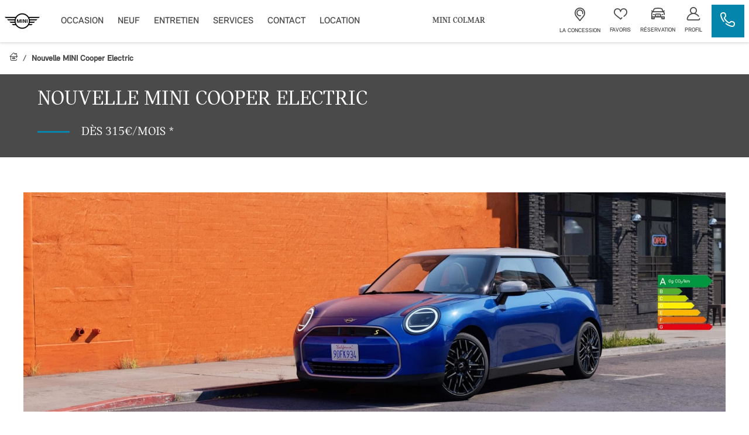

--- FILE ---
content_type: text/html; charset=utf-8
request_url: https://www.mini-colmar.fr/offre/5-nouvelle-mini-cooper-electric?marque=Mini&amp;modele=Nouvelle+Electric
body_size: 17868
content:
<!doctype html>
<html lang="fr">

  <head>
    
      
  <meta charset="utf-8">


  <meta http-equiv="x-ua-compatible" content="ie=edge">



  <title>DÉCOUVREZ Nouvelle MINI Cooper Electric</title>
  <script data-keepinline="true">
    var ajaxGetProductUrl = '//www.mini-colmar.fr/module/cdc_googletagmanager/async?obj=cart-action';

/* datalayer */
dataLayer = [];
dataLayer.push({"envWork":"production","language":"fr","siteType":"Dealer Site","userAuthenticated":"0","pageCategory":"contact","siteSection":"Formulaire","ecommerce":{"currencyCode":"EUR"},"userLogged":0,"userId":"guest_532519","google_tag_params":{"ecomm_pagetype":"other"}});
/* call to GTM Tag */
(function(w,d,s,l,i){w[l]=w[l]||[];w[l].push({'gtm.start':
new Date().getTime(),event:'gtm.js'});var f=d.getElementsByTagName(s)[0],
j=d.createElement(s),dl=l!='dataLayer'?'&l='+l:'';j.async=true;j.src=
'https://www.googletagmanager.com/gtm.js?id='+i+dl;f.parentNode.insertBefore(j,f);
})(window,document,'script','dataLayer','GTM-KFM6HQ9');

/* async call to avoid cache system for dynamic data */
dataLayer.push({
  'event': 'datalayer_ready'
});
</script>
  <meta name="description" content="La nouvelle Mini electric est passionnément survoltée.">
  <meta name="keywords" content="">
        <link rel="canonical" href="https://www.mini-colmar.fr/offre/5-nouvelle-mini-cooper-electric?marque=Mini&amp;modele=Nouvelle+Electric">
    
                  <link rel="alternate" href="https://www.mini-colmar.fr/offre/5-nouvelle-mini-cooper-electric?marque=Mini&amp;modele=Nouvelle+Electric" hreflang="fr">
        
      <meta property="og:type" content="website">
    <meta property="og:url" content="https://www.mini-colmar.fr/offre/5-nouvelle-mini-cooper-electric?marque=Mini&amp;amp;modele=Nouvelle+Electric">    <meta property="og:title" content="DÉCOUVREZ Nouvelle MINI Cooper Electric">    <meta property="og:site_name" content="MINI Colmar">    <meta property="og:description" content="La nouvelle Mini electric est passionnément survoltée.">    <meta property="og:image" content="https://www.mini-colmar.fr/offre/5-nouvelle-mini-cooper-electric?marque=Mini&amp;amp;modele=Nouvelle+Electri/img/mini-colmar-logo-161537555423.jpg">    <meta property="og:phone_number" content="03 89 21 60 00"/>    <meta property="og:locality" content="Colmar">     <meta property="og:postal-code" content="68000">    <meta property="og:country-name" content="FRANCE">
    


  <meta name="viewport" content="width=device-width, initial-scale=1, maximum-scale = 1.0, user-scalable = 0, viewport-fit=cover, shrink-to-fit=no">



  <link rel="icon" type="image/vnd.microsoft.icon" href="/img/favicon.ico?1615375554">
  <link rel="shortcut icon" type="image/x-icon" href="/img/favicon.ico?1615375554">



    <link rel="stylesheet" href="https://cdnjs.cloudflare.com/ajax/libs/font-awesome/5.9.0/css/all.min.css" type="text/css" media="all">
  <link rel="stylesheet" href="https://www.mini-colmar.fr/themes/mini/assets/cache/theme-f96c6c299.css" type="text/css" media="all">




    <script type="text/javascript" src="https://www.mini-colmar.fr/themes/mini/assets/cache/head-356656298.js" ></script>


  <script type="text/javascript">
        var HiFaq = {"psv":1.7,"search_url":"https:\/\/www.mini-colmar.fr\/foire-aux-questions\/search\/","key":"8be02cfda4f6ec7f8f822051e619941b","mainUrl":"https:\/\/www.mini-colmar.fr\/foire-aux-questions"};
        var adtm_activeLink = {"id":"","type":""};
        var adtm_isToggleMode = false;
        var adtm_menuHamburgerSelector = "#menu-icon, .menu-icon";
        var adtm_stickyOnMobile = false;
        var agl_definitions = {"label_vn":"Neuve & 0Km","label_vo":"Occasion"};
        var agl_facets = "[{\"id\":\"tags\",\"tax\":\"_tags\",\"name\":\"Les essentiels\",\"icon\":\"\",\"order\":1,\"type\":\"conjunctive\",\"collapsed\":0,\"show_front\":1,\"hide_css_front\":0,\"css_class\":\"\"},{\"id\":\"marquename\",\"tax\":\"marque.name\",\"name\":\"Marque\",\"icon\":\"\",\"order\":2,\"type\":\"conjunctive\",\"collapsed\":0,\"show_front\":1,\"hide_css_front\":0,\"css_class\":\"\"},{\"id\":\"modelename\",\"tax\":\"modele.name\",\"name\":\"Mod\\u00e8le\",\"icon\":\"\",\"order\":3,\"type\":\"conjunctive\",\"collapsed\":1,\"show_front\":1,\"hide_css_front\":0,\"css_class\":\"\"},{\"id\":\"energie\",\"tax\":\"energie\",\"name\":\"\\u00c9nergie\",\"icon\":\"\",\"order\":4,\"type\":\"conjunctive\",\"collapsed\":0,\"show_front\":1,\"hide_css_front\":0,\"css_class\":\"\"},{\"id\":\"pricetaxincl\",\"tax\":\"price_tax_incl\",\"name\":\"Budget\",\"icon\":\"\",\"order\":5,\"type\":\"slider\",\"collapsed\":0,\"show_front\":1,\"hide_css_front\":0,\"css_class\":\"\"},{\"id\":\"monthlyfunding\",\"tax\":\"monthly_funding\",\"name\":\"Mensualit\\u00e9\",\"icon\":\"\",\"order\":6,\"type\":\"slider\",\"collapsed\":0,\"show_front\":1,\"hide_css_front\":0,\"css_class\":\"\"},{\"id\":\"annee\",\"tax\":\"annee\",\"name\":\"Ann\\u00e9e\",\"icon\":\"\",\"order\":7,\"type\":\"slider\",\"collapsed\":0,\"show_front\":1,\"hide_css_front\":0,\"css_class\":\"\"},{\"id\":\"kilometrage\",\"tax\":\"kilometrage\",\"name\":\"Kilom\\u00e8trage\",\"icon\":\"\",\"order\":8,\"type\":\"slider\",\"collapsed\":0,\"show_front\":1,\"hide_css_front\":0,\"css_class\":\"\"},{\"id\":\"boitedevitesse\",\"tax\":\"boite_de_vitesse\",\"name\":\"Bo\\u00eete de vitesse\",\"icon\":\"\",\"order\":9,\"type\":\"conjunctive\",\"collapsed\":0,\"show_front\":1,\"hide_css_front\":0,\"css_class\":\"\"},{\"id\":\"version\",\"tax\":\"version\",\"name\":\"Version\",\"icon\":\"\",\"order\":10,\"type\":\"conjunctive\",\"collapsed\":1,\"show_front\":1,\"hide_css_front\":0,\"css_class\":\"\"},{\"id\":\"typedevehiculename\",\"tax\":\"type_de_vehicule.name\",\"name\":\"Type de v\\u00e9hicule\",\"icon\":\"\",\"order\":11,\"type\":\"conjunctive\",\"collapsed\":1,\"show_front\":1,\"hide_css_front\":0,\"css_class\":\"\"},{\"id\":\"category\",\"tax\":\"category\",\"name\":\"Cat\\u00e9gorie\",\"icon\":\"\",\"order\":12,\"type\":\"conjunctive\",\"collapsed\":1,\"show_front\":1,\"hide_css_front\":1,\"css_class\":\"\"},{\"id\":\"suppliername\",\"tax\":\"supplier.name\",\"name\":\"Point de vente\",\"icon\":\"\",\"order\":13,\"type\":\"conjunctive\",\"collapsed\":1,\"show_front\":1,\"hide_css_front\":1,\"css_class\":\"\"},{\"id\":\"suppliercity\",\"tax\":\"supplier.city\",\"name\":\"Localisation\",\"icon\":\"\",\"order\":14,\"type\":\"conjunctive\",\"collapsed\":1,\"show_front\":1,\"hide_css_front\":1,\"css_class\":\"\"},{\"id\":\"isvd\",\"tax\":\"is_vd\",\"name\":\"V\\u00e9hicules de d\\u00e9monstration\",\"icon\":\"\",\"order\":15,\"type\":\"conjunctive\",\"collapsed\":1,\"show_front\":1,\"hide_css_front\":1,\"css_class\":\"\"},{\"id\":\"isvu\",\"tax\":\"is_vu\",\"name\":\"V\\u00e9hicules utilitaire\",\"icon\":\"\",\"order\":16,\"type\":\"conjunctive\",\"collapsed\":1,\"show_front\":1,\"hide_css_front\":1,\"css_class\":\"\"},{\"id\":\"energyclass\",\"tax\":\"energy_class\",\"name\":\"Crit'Air\",\"icon\":\"\",\"order\":17,\"type\":\"conjunctive\",\"collapsed\":1,\"show_front\":1,\"hide_css_front\":1,\"css_class\":\"\"},{\"id\":\"nombredeplaces\",\"tax\":\"nombre_de_places\",\"name\":\"Nombre de places\",\"icon\":\"\",\"order\":18,\"type\":\"conjunctive\",\"collapsed\":1,\"show_front\":1,\"hide_css_front\":0,\"css_class\":\"\"},{\"id\":\"niveaudemissionco2\",\"tax\":\"niveau_d_emission_co2\",\"name\":\"Emission CO2\",\"icon\":\"\",\"order\":19,\"type\":\"slider\",\"collapsed\":1,\"show_front\":1,\"hide_css_front\":1,\"css_class\":\"\"},{\"id\":\"isnotvd\",\"tax\":\"is_not_vd\",\"name\":\"Non v\\u00e9hicules de d\\u00e9monstration\",\"icon\":\"\",\"order\":20,\"type\":\"conjunctive\",\"collapsed\":0,\"show_front\":1,\"hide_css_front\":1,\"css_class\":\"\"},{\"id\":\"reference\",\"tax\":\"reference\",\"name\":\"R\\u00e9f. Stock\",\"icon\":\"\",\"order\":21,\"type\":\"conjunctive\",\"collapsed\":1,\"show_front\":1,\"hide_css_front\":1,\"css_class\":\"\"},{\"id\":\"couleurexterieure\",\"tax\":\"couleur_exterieure\",\"name\":\"Couleur ext\\u00e9rieure\",\"icon\":\"\",\"order\":22,\"type\":\"conjunctive\",\"collapsed\":1,\"show_front\":1,\"hide_css_front\":1,\"css_class\":\"\"},{\"id\":\"fundingtypefinancement\",\"tax\":\"funding.type_financement\",\"name\":\"Type de financement\",\"icon\":\"\",\"order\":23,\"type\":\"conjunctive\",\"collapsed\":1,\"show_front\":1,\"hide_css_front\":1,\"css_class\":\"\"},{\"id\":\"dateentreestock\",\"tax\":\"date_entree_stock\",\"name\":\"Date Entr\\u00e9e Stock\",\"icon\":\"\",\"order\":58,\"type\":\"slider\",\"collapsed\":1,\"show_front\":1,\"hide_css_front\":1,\"css_class\":\"\"}]";
        var algoliaSettings = {"app_id":"CZPX8080CL","search_key":"fdcce4b06cd7888a455c4b5db0957a57","indices":[{"index_name":"hess_prod_all_fr","name":"products","order1":1,"order2":0,"nbHits":"3"},{"index_name":"hess_prod_categories_fr","name":"categories","order1":0,"order2":0,"nbHits":"5"}],"sorting_indices":[{"index_name":"hess_prod_all_fr_monthly_funding_desc","label":"monthly_funding_desc"},{"index_name":"hess_prod_all_fr_monthly_funding_asc","label":"monthly_funding_asc"},{"index_name":"hess_prod_all_fr_price_tax_incl_desc","label":"price_tax_incl_desc"},{"index_name":"hess_prod_all_fr_price_tax_incl_asc","label":"price_tax_incl_asc"},{"index_name":"hess_prod_all_fr_kilometrage_desc","label":"kilometrage_desc"},{"index_name":"hess_prod_all_fr_kilometrage_asc","label":"kilometrage_asc"}],"index_name":"hess_prod_","type_of_search":["autocomplete","instant"],"instant_jquery_selector":"#columns","facets":[{"tax":"reference","name":"reference","order":"21","order2":0,"type":"conjunctive"},{"tax":"category","name":"category","order":"12","order2":0,"type":"conjunctive"},{"tax":"price_tax_incl","name":"price_tax_incl","order":"5","order2":0,"type":"slider"},{"tax":"funding.type_financement","name":"funding.type_financement","order":"23","order2":0,"type":"conjunctive"},{"tax":"monthly_funding","name":"monthly_funding","order":"6","order2":0,"type":"slider"},{"tax":"supplier","name":"supplier","order":"24","order2":0,"type":"conjunctive"},{"tax":"supplier.name","name":"supplier.name","order":"13","order2":0,"type":"conjunctive"},{"tax":"supplier.city","name":"supplier.city","order":"14","order2":0,"type":"conjunctive"},{"tax":"is_vu","name":"is_vu","order":"16","order2":0,"type":"conjunctive"},{"tax":"is_vd","name":"is_vd","order":"15","order2":0,"type":"conjunctive"},{"tax":"is_not_vd","name":"is_not_vd","order":"20","order2":0,"type":"conjunctive"},{"tax":"energy_class","name":"energy_class","order":"17","order2":0,"type":"conjunctive"},{"tax":"_tags","name":"_tags","order":"1","order2":0,"type":"conjunctive"},{"tax":"date_entree_stock","name":"date_entree_stock","order":"58","order2":0,"type":"slider"},{"tax":"available","name":"available","order":"60","order2":0,"type":"conjunctive"},{"tax":"annee","name":"annee","order":"7","order2":0,"type":"slider"},{"tax":"marque.name","name":"marque.name","order":"2","order2":0,"type":"conjunctive"},{"tax":"modele.name","name":"modele.name","order":"3","order2":0,"type":"conjunctive"},{"tax":"version","name":"version","order":"10","order2":0,"type":"conjunctive"},{"tax":"energie","name":"energie","order":"4","order2":0,"type":"conjunctive"},{"tax":"boite_de_vitesse","name":"boite_de_vitesse","order":"9","order2":0,"type":"conjunctive"},{"tax":"kilometrage","name":"kilometrage","order":"8","order2":0,"type":"slider"},{"tax":"nombre_de_places","name":"nombre_de_places","order":"18","order2":0,"type":"conjunctive"},{"tax":"type_de_vehicule.name","name":"type_de_vehicule.name","order":"11","order2":0,"type":"conjunctive"},{"tax":"couleur_exterieure","name":"couleur_exterieure","order":"22","order2":0,"type":"conjunctive"},{"tax":"niveau_d_emission_co2","name":"niveau_d_emission_co2","order":"19","order2":0,"type":"slider"},{"tax":"marque.slug","name":"marque.slug","order":"36","order2":0,"type":"conjunctive"},{"tax":"modele.slug","name":"modele.slug","order":"39","order2":0,"type":"conjunctive"}],"number_by_page":"10","search_input_selector":"[name='search_query']","plugin_url":"\/modules\/algolia\/","language":"fr","theme":{"dir":"default","name":"PS-1.6 Default","screenshot":"\/modules\/algolia\/\/themes\/default\/screenshot.png","screenshot_autocomplete":"\/modules\/algolia\/\/themes\/default\/screenshot-autocomplete.png","description":"","facet_types":{"slider":"Slider","menu":"Menu"}},"currency":"\u20ac","facets_order_type":"name_asc","use_left_column":true};
        var algolia_prefiltered = "shops_association.shop_23 = 1 AND (supplier.id:5 OR marque.slug:abarth OR marque.slug:alfa-romeo OR marque.slug:alpine OR marque.slug:aston-martin OR marque.slug:audi OR marque.slug:bentley OR marque.slug:bmw OR marque.slug:bmw-alpina OR marque.slug:cadillac OR marque.slug:caterham OR marque.slug:cupra OR marque.slug:ds OR marque.slug:ferrari OR marque.slug:infiniti OR marque.slug:jaguar OR marque.slug:lamborghini OR marque.slug:land-rover OR marque.slug:lexus OR marque.slug:lotus OR marque.slug:maserati OR marque.slug:mclaren OR marque.slug:mercedes OR marque.slug:mercedes-benz OR marque.slug:mini OR marque.slug:morgan OR marque.slug:porsche OR marque.slug:rolls-royce OR marque.slug:tesla OR marque.slug:triumph OR marque.slug:volvo)";
        var cart_url = "\/\/www.mini-colmar.fr\/panier?action=show";
        var cdpcpAjaxErrorMsg = "Il y avait un probl\u00e8me lors de la mise \u00e0 jour de votre v\u00e9hicule la liste de comparaison. S'il vous pla\u00eet essayer de nouveau dans un moment ou essayez de rafra\u00eechir la page.";
        var cdpcpButton = "\n\n<button\n\ttype=\"button\"\n\tclass=\"cdpcp-compare-btn cdpcp-compare-btn--no-js d-flex flex-column align-items-center justify-content-center\"\n>\n\t<i class=\"icon-hess-heart cdpcp-icon-add cdpcp-compare-btn__icon cdpcp-compare-btn__icon--add\"><\/i>\n\n\t<i class=\"icon-hess-heart-full cdpcp-icon-remove cdpcp-compare-btn__icon cdpcp-compare-btn__icon--remove\"><\/i>\n\n\t<svg class=\"cdpcp-icon-loading cdpcp-compare-btn__icon cdpcp-compare-btn__icon--loading\">\n\t\t<use xlink:href=\"#cdpcp-icon-loading\"><\/use>\n\t<\/svg>\n\n\t<span class=\"cdpcp-compare-btn__text cdpcp-compare-btn__text--add colored-tertiary\">\n\t\tAjouter aux favoris\n\t<\/span>\n\n\t<span class=\"cdpcp-compare-btn__text cdpcp-compare-btn__text--remove colored-tertiary\">\n\t\tSupprimer des favoris\n\t<\/span>\n<\/button>\n";
        var cdpcpConfig = {"highlightBkg":"rgb(255, 196, 0)","highlightText":"rgb(33, 33, 33)","highlightType":"2","hoverOutlineColor":"rgb(33, 33, 33)","hoverOutlineEnabled":true,"listsButtonPosition":"above","listsButtonSelector":".product-description","popupCompareEnabled":false,"preDefinedStyle":"custom","showAddToCartButton":"0","showAvailability":true,"showColorSwatches":true,"showCondition":true,"showDescription":true,"showManufacturer":false,"showPrice":true,"showProductPageButton":true,"showQuickView":false,"showStickyFooterQuickView":false,"showReviews":true,"showSupplier":false,"slideOutBkgColor":"rgb(255, 255, 255)","slideOutButtonBkgColor":"rgb(255, 255, 255)","slideOutButtonBorderColor":"rgb(221, 221, 221)","slideOutButtonTextColor":"rgb(33, 33, 33)","slideOutTextColor":"rgb(33, 33, 33)","stickyBkgColor":"rgb(255, 255, 255)","stickyBorderColor":"rgb(221, 221, 221)","stickyDotColor":"rgb(33, 33, 33)","stickyFooterEnabled":true};
        var cdpcpNumCompareProducts = 0;
        var cdpcpProductIds = [];
        var cdpcpToken = null;
        var hess_gs_path = "https:\/\/www.mini-colmar.fr\/module\/hess_settings\/globalsettings";
        var home_search_subtitle = "";
        var hs_sp_activation = false;
        var hs_sp_capital = true;
        var hs_sp_character = "12";
        var hs_sp_letter = true;
        var hs_sp_numeric = true;
        var hs_sp_sign = true;
        var is_employee = false;
        var is_moto_website = false;
        var iso_code = "fr";
        var prestashop = {"cart":{"products":[],"totals":{"total":{"type":"total","label":"Total \u00e0 r\u00e9gler en concession","amount":49,"value":"-49\u00a0\u20ac"},"total_including_tax":{"type":"total","label":"Total TTC","amount":49,"value":"49\u00a0\u20ac"},"total_excluding_tax":{"type":"total","label":"Total HT :","amount":49,"value":"49\u00a0\u20ac"},"installment":{"label":"Acompte r\u00e9gl\u00e9 en ligne","value":"49\u00a0\u20ac"}},"subtotals":{"discounts":null,"shipping":{"type":"shipping","label":"Livraison","amount":0,"value":"gratuit"},"tax":null,"products":{"type":"products","label":"Prix du v\u00e9hicule TTC","amount":0,"value":"0\u00a0\u20ac"}},"products_count":0,"summary_string":"0 v\u00e9hicules","vouchers":{"allowed":0,"added":[]},"discounts":[],"minimalPurchase":0,"minimalPurchaseRequired":""},"currency":{"name":"Euro","iso_code":"EUR","iso_code_num":"978","sign":"\u20ac"},"customer":{"lastname":null,"firstname":null,"email":null,"birthday":null,"newsletter":null,"newsletter_date_add":null,"optin":null,"website":null,"company":null,"siret":null,"ape":null,"is_logged":false,"gender":{"type":null,"name":null},"addresses":[]},"language":{"name":"Fran\u00e7ais (French)","iso_code":"fr","locale":"fr-FR","language_code":"fr","is_rtl":"0","date_format_lite":"d\/m\/Y","date_format_full":"d\/m\/Y H:i:s","id":2},"page":{"title":"","canonical":null,"meta":{"title":"MINI Colmar","description":"","keywords":"","robots":"index"},"page_name":"module-ets_cfultimate-contact","body_classes":{"lang-fr":true,"lang-rtl":false,"country-FR":true,"currency-EUR":true,"layout-full-width":true,"page-":true,"tax-display-enabled":true},"admin_notifications":[]},"shop":{"name":"MINI Colmar","logo":"\/img\/mini-colmar-logo-161537555423.jpg","stores_icon":"\/img\/logo_stores.png","favicon":"\/img\/favicon.ico"},"urls":{"base_url":"https:\/\/www.mini-colmar.fr\/","current_url":"https:\/\/www.mini-colmar.fr\/offre\/5-nouvelle-mini-cooper-electric?marque=Mini&amp;modele=Nouvelle+Electric","shop_domain_url":"https:\/\/www.mini-colmar.fr","img_ps_url":"https:\/\/www.mini-colmar.fr\/img\/","img_cat_url":"https:\/\/www.mini-colmar.fr\/img\/c\/","img_lang_url":"https:\/\/www.mini-colmar.fr\/img\/l\/","img_prod_url":"https:\/\/www.mini-colmar.fr\/img\/p\/","img_manu_url":"https:\/\/www.mini-colmar.fr\/img\/m\/","img_sup_url":"https:\/\/www.mini-colmar.fr\/img\/su\/","img_ship_url":"https:\/\/www.mini-colmar.fr\/img\/s\/","img_store_url":"https:\/\/www.mini-colmar.fr\/img\/st\/","img_col_url":"https:\/\/www.mini-colmar.fr\/img\/co\/","img_url":"https:\/\/www.mini-colmar.fr\/themes\/mini\/assets\/img\/","css_url":"https:\/\/www.mini-colmar.fr\/themes\/mini\/assets\/css\/","js_url":"https:\/\/www.mini-colmar.fr\/themes\/mini\/assets\/js\/","pic_url":"https:\/\/www.mini-colmar.fr\/upload\/","pages":{"address":"https:\/\/www.mini-colmar.fr\/adresse","addresses":"https:\/\/www.mini-colmar.fr\/adresses","authentication":"https:\/\/www.mini-colmar.fr\/connexion","cart":"https:\/\/www.mini-colmar.fr\/panier","category":"https:\/\/www.mini-colmar.fr\/index.php?controller=category","cms":"https:\/\/www.mini-colmar.fr\/index.php?controller=cms","contact":"https:\/\/www.mini-colmar.fr\/nous-contacter","discount":"https:\/\/www.mini-colmar.fr\/reduction","guest_tracking":"https:\/\/www.mini-colmar.fr\/suivi-commande-invite","history":"https:\/\/www.mini-colmar.fr\/historique-commandes","identity":"https:\/\/www.mini-colmar.fr\/identite","index":"https:\/\/www.mini-colmar.fr\/","my_account":"https:\/\/www.mini-colmar.fr\/mon-compte","order_confirmation":"https:\/\/www.mini-colmar.fr\/confirmation-commande","order_detail":"https:\/\/www.mini-colmar.fr\/index.php?controller=order-detail","order_follow":"https:\/\/www.mini-colmar.fr\/suivi-commande","order":"https:\/\/www.mini-colmar.fr\/commande","order_return":"https:\/\/www.mini-colmar.fr\/index.php?controller=order-return","order_slip":"https:\/\/www.mini-colmar.fr\/avoirs","pagenotfound":"https:\/\/www.mini-colmar.fr\/page-introuvable","password":"https:\/\/www.mini-colmar.fr\/recuperation-mot-de-passe","pdf_invoice":"https:\/\/www.mini-colmar.fr\/index.php?controller=pdf-invoice","pdf_order_return":"https:\/\/www.mini-colmar.fr\/index.php?controller=pdf-order-return","pdf_order_slip":"https:\/\/www.mini-colmar.fr\/index.php?controller=pdf-order-slip","prices_drop":"https:\/\/www.mini-colmar.fr\/index.php?controller=prices-drop","product":"https:\/\/www.mini-colmar.fr\/index.php?controller=product","search":"https:\/\/www.mini-colmar.fr\/index.php?controller=search","sitemap":"https:\/\/www.mini-colmar.fr\/plan du site","stores":"https:\/\/www.mini-colmar.fr\/magasins","supplier":"https:\/\/www.mini-colmar.fr\/fournisseur","register":"https:\/\/www.mini-colmar.fr\/connexion?create_account=1","order_login":"https:\/\/www.mini-colmar.fr\/commande?login=1"},"alternative_langs":{"fr":"https:\/\/www.mini-colmar.fr\/offre\/5-nouvelle-mini-cooper-electric?marque=Mini&modele=Nouvelle+Electric"},"theme_assets":"\/themes\/mini\/assets\/","actions":{"logout":"https:\/\/www.mini-colmar.fr\/?mylogout="},"no_picture_image":{"bySize":{"small_default":{"url":"https:\/\/advscklxuo.cloudimg.io\/v7\/https:\/\/hess-webstore.s3.eu-west-3.amazonaws.com\/img\/p\/fr-default-small_default.jpg?width=98&height=98&func=bound","width":98,"height":98},"cdpcp_footer":{"url":"https:\/\/advscklxuo.cloudimg.io\/v7\/https:\/\/hess-webstore.s3.eu-west-3.amazonaws.com\/img\/p\/fr-default-cdpcp_footer.jpg?width=120&height=120&func=bound","width":120,"height":120},"cart_default":{"url":"https:\/\/advscklxuo.cloudimg.io\/v7\/https:\/\/hess-webstore.s3.eu-west-3.amazonaws.com\/img\/p\/fr-default-cart_default.jpg?width=125&height=125&func=bound","width":125,"height":125},"cdpcp_slideout":{"url":"https:\/\/advscklxuo.cloudimg.io\/v7\/https:\/\/hess-webstore.s3.eu-west-3.amazonaws.com\/img\/p\/fr-default-cdpcp_slideout.jpg?width=125&height=125&func=bound","width":125,"height":125},"home_default":{"url":"https:\/\/advscklxuo.cloudimg.io\/v7\/https:\/\/hess-webstore.s3.eu-west-3.amazonaws.com\/img\/p\/fr-default-home_default.jpg?width=250&height=250&func=bound","width":250,"height":250},"medium_default":{"url":"https:\/\/advscklxuo.cloudimg.io\/v7\/https:\/\/hess-webstore.s3.eu-west-3.amazonaws.com\/img\/p\/fr-default-medium_default.jpg?width=452&height=452&func=bound","width":452,"height":452},"large_default":{"url":"https:\/\/advscklxuo.cloudimg.io\/v7\/https:\/\/hess-webstore.s3.eu-west-3.amazonaws.com\/img\/p\/fr-default-large_default.jpg?width=1280&height=960&func=bound","width":1280,"height":960}},"small":{"url":"https:\/\/advscklxuo.cloudimg.io\/v7\/https:\/\/hess-webstore.s3.eu-west-3.amazonaws.com\/img\/p\/fr-default-small_default.jpg?width=98&height=98&func=bound","width":98,"height":98},"medium":{"url":"https:\/\/advscklxuo.cloudimg.io\/v7\/https:\/\/hess-webstore.s3.eu-west-3.amazonaws.com\/img\/p\/fr-default-cdpcp_slideout.jpg?width=125&height=125&func=bound","width":125,"height":125},"large":{"url":"https:\/\/advscklxuo.cloudimg.io\/v7\/https:\/\/hess-webstore.s3.eu-west-3.amazonaws.com\/img\/p\/fr-default-large_default.jpg?width=1280&height=960&func=bound","width":1280,"height":960},"legend":""}},"configuration":{"display_taxes_label":true,"display_prices_tax_incl":true,"is_catalog":false,"show_prices":true,"opt_in":{"partner":true},"quantity_discount":{"type":"discount","label":"Remise"},"voucher_enabled":0,"return_enabled":0},"field_required":[],"breadcrumb":{"links":[{"title":"Accueil","url":"https:\/\/www.mini-colmar.fr\/"},{"title":"Nouvelle MINI Cooper Electric","url":"https:\/\/www.mini-colmar.fr\/offre\/5-nouvelle-mini-cooper-electric?marque=Mini&modele=Nouvelle+Electric"}],"count":2},"link":{"base_url_enable":true,"protocol_link":"https:\/\/","protocol_content":"https:\/\/"},"time":1769136752,"static_token":"c70dbd0c86f11c1d52e83f1f1e65f27e","token":"da49b9b93b529e41de3c5dff02b70adb"};
        var pwfavorites = {"move_button":false,"product_miniature_selector":"article.product-miniature.js-product-miniature","product_thumbnail_selector":".product-thumbnail","show_confirmation":true,"slider":{"infinite_loop":false,"max_slides_xs":2,"max_slides_sm":2,"max_slides_md":2,"max_slides_lg":2,"width_sm":767,"width_md":991,"width_lg":1199},"translations":{"favorite_added":"Le v\u00e9hicule &quot;%1$s&quot; a \u00e9t\u00e9 ajout\u00e9 \u00e0 vos favoris. %2$sVoir mes favoris%3$s","favorite_removed":"Le v\u00e9hicule &quot;%1$s&quot; a \u00e9t\u00e9 retir\u00e9 de vos favoris. %2$sVoir mes favoris%3$s"},"urls":{"ajax":"https:\/\/www.mini-colmar.fr\/module\/pwfavorites\/ajax?fav=1","favorites":"https:\/\/www.mini-colmar.fr\/module\/pwfavorites\/favorites"}};
        var refresh_url = "\/\/www.mini-colmar.fr\/module\/ps_shoppingcart\/ajax";
        var stripe_message = {"processing":"Paiement en cours...","accept_cgv":"Merci d'accepter les conditions g\u00e9n\u00e9rales de vente","redirecting":"Redirection en cours..."};
        var version_photo_vn = "&v=11";
        var watermark_config = "&wat=1&wat_url=https:\/\/hess-webstore.s3.eu-west-3.amazonaws.com\/img\/MASK-HA-SC.png&wat_scale=100p&wat_gravity=northwest&wat_pad=0";
      </script>



  <script type="text/javascript">
    var url_basic_ets = 'https://www.mini-colmar.fr/';
    var link_contact_ets = 'https://www.mini-colmar.fr/module/ets_cfultimate/contact';
    var ets_cfu_recaptcha_enabled = 1;
            var ets_cfu_recaptcha_v3 = 0;
        var ets_cfu_recaptcha_key = "6LfjUNQZAAAAAFaNVFMftDM1RpWaDqR3JDIhgFLx";
                var hidden_referrence = 1;
    </script>
    <script src="https://www.google.com/recaptcha/api.js?hl=fr"></script>

<style type="text/css">

</style><style>
			.cdpcp__items-wrapper {
			background-color: rgb(255, 255, 255) !important;
			border-color: rgb(221, 221, 221) !important;
		}

		/*
		.cdpcp-menu__button {
			color: rgb(33, 33, 33) !important;
		}
		*/

		.cdpcp__slideout {
			background-color: rgb(255, 255, 255) !important;
			color: rgb(33, 33, 33) !important;
		}
		/*
		.cdpcp-slideout__button {
			background-color: rgb(255, 255, 255) !important;
			border-color: rgb(221, 221, 221) !important;
			color: rgb(33, 33, 33) !important;
		}
		*/
	
	
				@media only screen {
			.cdpcp-highlight,
			.cdpcp-highlight > * {
				background-color: rgb(255, 196, 0) !important;
				color: rgb(33, 33, 33) !important;
			}
		}
	
			@media (min-width: 768px) {
			.cdpcp-table__feature-row:hover {
				outline: 1px solid rgb(33, 33, 33) !important;
			}
		}
	</style>
<script type="text/javascript">var SdsJsOnLoadActions = [];window.onload=function(){ $.each(SdsJsOnLoadActions, function(k, func){ func.call(); }); };</script><style type="text/css">
    
</style>

<?php
/**
 * NOTICE OF LICENSE
 *
 * Smartsupp live chat - official plugin. Smartsupp is free live chat with visitor recording. 
 * The plugin enables you to create a free account or sign in with existing one. Pre-integrated 
 * customer info with WooCommerce (you will see names and emails of signed in webshop visitors).
 * Optional API for advanced chat box modifications.
 *
 * You must not modify, adapt or create derivative works of this source code
 *
 *  @author    Smartsupp
 *  @copyright 2021 Smartsupp.com
 *  @license   GPL-2.0+
**/ 
?>




  <link href="/themes/classic/assets/css/lib/hess-icons/css/ICON-HESS-V3.css" rel="preload" as="style">
  <link href="/themes/classic/assets/css/lib/hess-icons/css/ICON-HESS-V3.css" rel="stylesheet" type="text/css">


    
  </head>

  <body id="ets_cft_page" class="lang-fr country-fr">

    
      <!-- Google Tag Manager (noscript) -->
<noscript><iframe src="https://www.googletagmanager.com/ns.html?id=GTM-KFM6HQ9"
height="0" width="0" style="display:none;visibility:hidden"></iframe></noscript>
<!-- End Google Tag Manager (noscript) -->

    

    <main>
      
              

      <header id="header">
        
                      
  <div class="header-banner">
    
  </div>



  <nav role="navigation" class="header-nav">
    <div class="d-flex flex-row align-items-center header-desktop pl-2 px-lg-2">
      <div id="_desktop_logo" class="text-left mx-0">
                        <a href="https://www.mini-colmar.fr/" class="d-inline-block">
                <img class="logo img-responsive" src="/img/mini-colmar-logo-161537555423.jpg" alt="Logo MINI Colmar" />
              </a>
                </div>
      <div class="left-nav p-0 pl-lg-4 text-left">
          <!-- MODULE PM_AdvancedTopMenu || Presta-Module.com -->
<div id="_desktop_top_menu" class="adtm_menu_container ">
	<div id="adtm_menu" data-open-method="1" class="" data-active-id="" data-active-type="">
		<div id="adtm_menu_inner" class="clearfix advtm_open_on_hover">
			<ul id="menu">
				<li class="li-niveau1 header-menu-mobile d-xl-none px-3 py-4 bgcolored">
					<strong class="d-inline-block colored-tertiary text-uppercase">Menu</strong>
				</li>
														
																																																								<li class="li-niveau1 advtm_menu_55 sub">
													<a href="/voiture/occasion" title="Occasion"  class=" a-niveau1" ><span class="advtm_menu_span advtm_menu_span_55">Occasion</span></a>																	<div class="adtm_sub">
													<table class="columnWrapTable">
							<tr>
																							
																<td class="adtm_column_wrap_td advtm_column_wrap_td_43">
									<div class="adtm_column_wrap advtm_column_wrap_43">
																			<div class="adtm_column_wrap_sizer">&nbsp;</div>
																																																												<div class="adtm_column adtm_column_71">
																																				<span class="column_wrap_title">
																													<span data-href="#" title="Notre stock"  class="adtm_unclickable" >Notre stock</span>																											</span>
																																															<ul class="adtm_elements adtm_elements_71">
																																																																			<li class="">
																															<span data-href="L3ZvaXR1cmUvb2NjYXNpb24=" title="Tous nos v&eacute;hicules d'occasions"  class="" >Tous nos v&eacute;hicules d'occasions</span>																											</li>
																																																																																	<li class="">
																															<span data-href="L3ZvaXR1cmUvb2NjYXNpb24vbWluaQ==" title="Nos occasions Mini"  class="" >Nos occasions Mini</span>																											</li>
																																						</ul>
																																	</div>
																																																</div>
								</td>
																						</tr>
						</table>
												</div>
										</li>
																			
																																																								<li class="li-niveau1 advtm_menu_127 sub">
													<a href="/voiture/neuf" title="Neuf"  class=" a-niveau1" ><span class="advtm_menu_span advtm_menu_span_127">Neuf</span></a>																	<div class="adtm_sub">
													<table class="columnWrapTable">
							<tr>
																							
																<td class="adtm_column_wrap_td advtm_column_wrap_td_100">
									<div class="adtm_column_wrap advtm_column_wrap_100">
																			<div class="adtm_column_wrap_sizer">&nbsp;</div>
																																																												<div class="adtm_column adtm_column_157">
																																				<span class="column_wrap_title">
																													<span data-href="#" title="Notre stock"  class="adtm_unclickable" >Notre stock</span>																											</span>
																																															<ul class="adtm_elements adtm_elements_157">
																																																																			<li class="">
																															<span data-href="L3ZvaXR1cmUvbmV1Zg==" title="V&eacute;hicules neuf"  class="" >V&eacute;hicules neuf</span>																											</li>
																																						</ul>
																																	</div>
																																																																																	<div class="adtm_column adtm_column_70">
																																				<span class="column_wrap_title">
																													<span data-href="#" title="Notre gamme"  class="adtm_unclickable" >Notre gamme</span>																											</span>
																																															<ul class="adtm_elements adtm_elements_70">
																																																																			<li class="">
																															<span data-href="L21hcnF1ZXMvbWluaQ==" title="Mini"  class="" >Mini</span>																											</li>
																																						</ul>
																																	</div>
																																																</div>
								</td>
																						</tr>
						</table>
												</div>
										</li>
																			
																																	<li class="li-niveau1 advtm_menu_71 menuHaveNoMobileSubMenu">
													<a href="https://www.mini-colmar.fr/page/services/entretien" title="Entretien"  class=" a-niveau1"  data-type="cms" data-id="362"><span class="advtm_menu_span advtm_menu_span_71">Entretien</span></a>																</li>
																			
																																																								<li class="li-niveau1 advtm_menu_57 sub">
													<a href="#" title="Services"  class="adtm_unclickable a-niveau1" ><span class="advtm_menu_span advtm_menu_span_57">Services</span></a>																	<div class="adtm_sub">
													<table class="columnWrapTable">
							<tr>
																							
																<td class="adtm_column_wrap_td advtm_column_wrap_td_45">
									<div class="adtm_column_wrap advtm_column_wrap_45">
																			<div class="adtm_column_wrap_sizer">&nbsp;</div>
																																																												<div class="adtm_column adtm_column_74">
																																																										<ul class="adtm_elements adtm_elements_74">
																																																																			<li class="">
																															<span data-href="L2NvbnRhY3QvZGVtYW5kZS1kZS1maW5hbmNlbWVudA==" title="Financement"  class="" >Financement</span>																											</li>
																																																																																	<li class="">
																															<span data-href="aHR0cHM6Ly93d3cubWluaS1jb2xtYXIuZnIvcGFnZS9zZXJ2aWNlcy9ub3Mtc2VydmljZXM=" title="Nos services"  class=""  data-type="cms" data-id="361">Nos services</span>																											</li>
																																																																																	<li class="">
																															<span data-href="L2NvbnRhY3QvcmVuZGV6LXZvdXMtcmVwcmlzZQ==" title="Reprise"  class="" >Reprise</span>																											</li>
																																																																																	<li class="">
																															<span data-href="aHR0cHM6Ly93d3cubWluaS1jb2xtYXIuZnIvcGFnZS9zZXJ2aWNlcy9zb2x1dGlvbnMtZW50cmVwcmlzZXM=" title="Solutions entreprises"  class=""  data-type="cms" data-id="363">Solutions entreprises</span>																											</li>
																																						</ul>
																																	</div>
																																																</div>
								</td>
																						</tr>
						</table>
												</div>
										</li>
																			
																																	<li class="li-niveau1 advtm_menu_51 menuHaveNoMobileSubMenu">
													<a href="/contact/contactez-nous" title="Contact"  class=" a-niveau1" ><span class="advtm_menu_span advtm_menu_span_51">Contact</span></a>																</li>
																			
																																	<li class="li-niveau1 advtm_menu_170 menuHaveNoMobileSubMenu">
													<a href="https://rent.mini.fr/nos-agences/details/M0168/colmar/mini-rent%20colmar" title="Location" target="_blank" class=" a-niveau1" ><span class="advtm_menu_span advtm_menu_span_170">Location</span></a>																</li>
												</ul>
		</div>
	</div>
</div>
<!-- /MODULE PM_AdvancedTopMenu || Presta-Module.com -->

      </div>
      <div class="flex-fill text-center name_concession">
                  <p class="text-uppercase mb-0">MINI Colmar</p>
              </div>
      <div class="right-nav d-xl-flex flex-row align-items-center justify-content-end">
          <div id="dealership-link">
    <a href="https://www.mini-colmar.fr/nos-concessions/20-concession-mini-a-colmar-vehicules-neufs-et-d-occasions" class="dealership-link-btn btn btn-icone pl-xl-3 p-0 border border-0">
        <i class="icon-hess-pin"></i>
                                    <span class="mb-0 mt-2 d-none d-xl-block">La concession</span>
                <span class="mb-0 mt-2 d-block d-xl-none">Information</span>
                        </a>
</div><div class="compare-link links_icon ml-xl-3">
  <a href="https://www.mini-colmar.fr/compare" class="btn btn-icone p-0 br-50 align-icon-header">
    <i class="icon-hess-heart"></i>
    <span class="compare-link-number d-none">
          </span>
    <p class="mb-0 mt-2">Favoris</p>
  </a>
</div>
<div id="blockcart-wrapper" class="ml-xl-3">
  <div class="blockcart cart-preview" data-refresh-url="//www.mini-colmar.fr/module/ps_shoppingcart/ajax">
    <div class="header">
      <a class="btn btn-icone position-relative p-0 align-icon-header" rel="nofollow" href="//www.mini-colmar.fr/panier?action=show">
        <i class="icon-hess-car"></i>
                <p class="mb-0 mt-2">Réservation</p>
      </a>
    </div>
  </div>
</div><div id="block_myaccount_infos" class="links_icon dropdown ml-xl-3">
    <a id="toggle_myaccount" href="https://www.mini-colmar.fr/mon-compte" class="btn btn-icone p-0 br-50 align-icon-header" rel="nofollow">
        <i class="icon-hess-user"></i>
        <p class="mb-0 mt-2">Profil</p>
    </a>
    <a id="toggle_dropdown_myaccount" class="btn btn-icone dropdown-toggle p-0 no-dropdown-arrow d-none" data-toggle="dropdown" href="#" role="button" aria-haspopup="true" aria-expanded="false" rel="nofollow">
        <p class="mb-0 mt-2">Profil</p>
    </a>
    <div class="dropdown-menu dropdown-menu-right" aria-labelledby="toggle_dropdown_myaccount">
      
                  <a class="dropdown-item" href="https://www.mini-colmar.fr/mon-compte" title="Mon compte" rel="nofollow">
              Mon compte
            </a>
                  <a class="dropdown-item" href="https://www.mini-colmar.fr/identite" title="Informations personnelles" rel="nofollow">
              Informations personnelles
            </a>
                  <a class="dropdown-item" href="https://www.mini-colmar.fr/historique-commandes" title="Commandes" rel="nofollow">
              Commandes
            </a>
                  <a class="dropdown-item" href="https://www.mini-colmar.fr/avoirs" title="Avoirs" rel="nofollow">
              Avoirs
            </a>
                  <a class="dropdown-item" href="https://www.mini-colmar.fr/adresses" title="Adresses" rel="nofollow">
              Adresses
            </a>
                  <a class="dropdown-item" href="https://www.mini-colmar.fr/?mylogout=" title="Déconnexion" rel="nofollow">
              Déconnexion
            </a>
          </div>
</div>

      </div>
      <div class="header-contact ml-xl-3 text-center">
        <a href="tel:03 89 21 60 00" class="header-contact-btn btn btn-primary d-flex align-items-center justify-content-center d-block d-md-none">
          <i class="icon-hess-phone-call"></i>
        </a>
        <div class="header-contact-dropdown py-lg-2">
          <button class="header-contact-btn btn btn-primary d-flex align-items-center justify-content-center d-none d-md-block dropdown-toggle p-0"  type="button" id="dropdownMenuContact" data-toggle="dropdown" aria-haspopup="true" aria-expanded="false">
            <i class="icon-hess-phone-call icon-dropdown-close"></i>
            <i class="icon-hess-cancel icon-dropdown-open"></i>
          </button>
          <div class="dropdown-menu dropdown-menu-right p-3" aria-labelledby="dropdownMenuContact">
            <div class="d-flex flex-column align-items-center">
              <div class="d-flex justify-content-between align-items-center mb-4">
                <a href="tel:03 89 21 60 00" class="dropdown-menu-phone d-flex flex-column align-items-center mr-4"><span class="d-flex justify-content-center align-items-center"><i class="icon-hess-phone-call mr-2"></i>03 89 21 60 00</span>                  <span class="dropdown-menu-phone-subtitle">(prix d&#039;un appel local)</span>
                </a>
                <a href="/contact/contactez-nous" class="dropdown-menu-contactLink btn btn-primary d-block">
                  Envoyer un mail
                </a>
              </div>
              <div>
                <a href="https://www.mini-colmar.fr/nos-concessions/20-concession-mini-a-colmar-vehicules-neufs-et-d-occasions" class="dropdown-menu-info-link colored-secondary">Nos horaires et infos d&#039;ouvertures</a>
              </div>
            </div>
          </div>
        </div>
      </div>
    </div>
    <div class="d-flex flex-row justify-content-between align-items-end fixed-bottom header-mobile hidden-xl-up px-4 py-2">
        <div id="dealership-link">
    <a href="https://www.mini-colmar.fr/nos-concessions/20-concession-mini-a-colmar-vehicules-neufs-et-d-occasions" class="dealership-link-btn btn btn-icone pl-xl-3 p-0 border border-0">
        <i class="icon-hess-pin"></i>
                                    <span class="mb-0 mt-2 d-none d-xl-block">La concession</span>
                <span class="mb-0 mt-2 d-block d-xl-none">Information</span>
                        </a>
</div><div class="compare-link links_icon ml-xl-3">
  <a href="https://www.mini-colmar.fr/compare" class="btn btn-icone p-0 br-50 align-icon-header">
    <i class="icon-hess-heart"></i>
    <span class="compare-link-number d-none">
          </span>
    <p class="mb-0 mt-2">Favoris</p>
  </a>
</div>
<div id="blockcart-wrapper" class="ml-xl-3">
  <div class="blockcart cart-preview" data-refresh-url="//www.mini-colmar.fr/module/ps_shoppingcart/ajax">
    <div class="header">
      <a class="btn btn-icone position-relative p-0 align-icon-header" rel="nofollow" href="//www.mini-colmar.fr/panier?action=show">
        <i class="icon-hess-car"></i>
                <p class="mb-0 mt-2">Réservation</p>
      </a>
    </div>
  </div>
</div><div id="block_myaccount_infos" class="links_icon dropdown ml-xl-3">
    <a id="toggle_myaccount" href="https://www.mini-colmar.fr/mon-compte" class="btn btn-icone p-0 br-50 align-icon-header" rel="nofollow">
        <i class="icon-hess-user"></i>
        <p class="mb-0 mt-2">Profil</p>
    </a>
    <a id="toggle_dropdown_myaccount" class="btn btn-icone dropdown-toggle p-0 no-dropdown-arrow d-none" data-toggle="dropdown" href="#" role="button" aria-haspopup="true" aria-expanded="false" rel="nofollow">
        <p class="mb-0 mt-2">Profil</p>
    </a>
    <div class="dropdown-menu dropdown-menu-right" aria-labelledby="toggle_dropdown_myaccount">
      
                  <a class="dropdown-item" href="https://www.mini-colmar.fr/mon-compte" title="Mon compte" rel="nofollow">
              Mon compte
            </a>
                  <a class="dropdown-item" href="https://www.mini-colmar.fr/identite" title="Informations personnelles" rel="nofollow">
              Informations personnelles
            </a>
                  <a class="dropdown-item" href="https://www.mini-colmar.fr/historique-commandes" title="Commandes" rel="nofollow">
              Commandes
            </a>
                  <a class="dropdown-item" href="https://www.mini-colmar.fr/avoirs" title="Avoirs" rel="nofollow">
              Avoirs
            </a>
                  <a class="dropdown-item" href="https://www.mini-colmar.fr/adresses" title="Adresses" rel="nofollow">
              Adresses
            </a>
                  <a class="dropdown-item" href="https://www.mini-colmar.fr/?mylogout=" title="Déconnexion" rel="nofollow">
              Déconnexion
            </a>
          </div>
</div>

        <a role="nav" class="btn adtm_toggle_menu">
          <span></span>
          <span></span>
          <span></span>
          <p class="mb-0">Menu</p>
        </a>
    </div>
  </nav>



  <div class="header-top">
    <div class="container position-static">
      
    </div>
    
  </div>

                  
      </header>

      <section id="wrapper">
        
          
        
                          
            <nav data-depth="2" class="breadcrumb hidden-sm-down panel-title pt-3 px-3">
            <ol itemscope itemtype="http://schema.org/BreadcrumbList">
                                    <li itemprop="itemListElement" itemscope="" itemtype="http://schema.org/ListItem">
                        <a itemprop="item" href="https://www.mini-colmar.fr/">
                                                            <i class="icon-hess-house"></i>
                                                    </a> 
                        <meta itemprop="position" content="1"/>
                                                    <meta itemprop="name" content="Accueil"/>
                                            </li>
                                    <li itemprop="itemListElement" itemscope="" itemtype="http://schema.org/ListItem">
                        <a itemprop="item" href="https://www.mini-colmar.fr/offre/5-nouvelle-mini-cooper-electric?marque=Mini&amp;modele=Nouvelle+Electric">
                                                            <span itemprop="name">Nouvelle MINI Cooper Electric</span>
                                                    </a> 
                        <meta itemprop="position" content="2"/>
                                            </li>
                            </ol>
        </nav>
    
        
        
          
<aside id="notifications">
  <div class="container">
    
    
    
      </div>
</aside>
        
        
        <div class="d-flex flex-row align-items-start justify-content-start">
          

          
  <div id="content-wrapper" class="flex-fill">
          
        

  <section id="main">

    
    <header class="page-header container p-4">
        <h1 class="mb-4">Nouvelle MINI Cooper Electric</h1>
        <h2 class="divider-left-secondary position-relative">
                                                DÈS 315€/MOIS *
                                    </h2>
    </header>


    
      <section id="content" class="page-content
         px-3">
        
        
    <div class="container">
                    <div class="container_img_offre text-center mb-5">
                <img class="lozad img-fluid" data-src="/img/cms/slider/MINI/A/electric-mini-cooper.jpg" />
            </div>
                                        <h2 class="mb-5">Nous contacter ? Rien de plus simple, remplissez le formulaire ci-dessous.</h2>
                                                            <div role="form" class="wpcfu" id="wpcfu-f5-o1" dir="ltr" data-id="5">
                    <form action="https://www.mini-colmar.fr/module/ets_cfultimate/submit" method="post" enctype="multipart/form-data" autocomplete="false" novalidate="novalidate">
                                                <input type="hidden" name="_wpcfu" value="5"/>
                        <input type="hidden" name="_ets_cfu_version" value="5.0.1"/>
                        <input type="hidden" name="_ets_cfu_locale" value="en_US"/>
                        <input type="hidden" name="_ets_cfu_unit_tag" value="wpcfu-wpcfu-f5-o1"/>
                        <input type="hidden" name="form_unit_tag" value="1" />
                        <input type="hidden" name="_ets_cfu_container_post" value="5" />
                        <input type="hidden" name="previous_url" value="" />
                        <input type="hidden" name="id_offre" value="471"/>                        <div class="wpcfu-response-output wpcfu-display-none" id="wpcfu-response-output"></div>
                        <div class="ets_cfu_wrapper">
<div class="ets_cfu_box style3">
<div class="ets_cfu_col col1">
<div class="ets_cfu_input_text ets_cfu_input"><label><span class="ets_cfu_span">Nom*</span><span class="ets_cfu_form-control-wrap nom">
<input 
                        size="40"
                                                        class="ets_cfu_form-control wpcfu-text ets_cfu-text ets_cfu-validates-as-required form-control"
                                                                    aria-required="true"
                                aria-invalid="false"
                                            type="text"
                                name="nom"
             />
            </span>
</label></div>
<div class="ets_cfu_input_text ets_cfu_input"><label><span class="ets_cfu_span">Prénom*</span><span class="ets_cfu_form-control-wrap prenom">
<input 
                        size="40"
                                                        class="ets_cfu_form-control wpcfu-text ets_cfu-text ets_cfu-validates-as-required form-control"
                                                                    aria-required="true"
                                aria-invalid="false"
                                            type="text"
                                name="prenom"
             />
            </span>
</label></div>
<div class="ets_cfu_input_email ets_cfu_input"><label><span class="ets_cfu_span">Email*</span><span class="ets_cfu_form-control-wrap email">
<input 
                        size="40"
                                                        class="ets_cfu_form-control wpcfu-text ets_cfu-email ets_cfu-validates-as-required wpcfu-validates-as-email form-control"
                                                                    aria-required="true"
                                aria-invalid="false"
                                            type="email"
                                name="email"
             />
            </span>
</label></div>
<div class="ets_cfu_input_tel ets_cfu_input"><label><span class="ets_cfu_span">Téléphone*</span><span class="ets_cfu_form-control-wrap telephone">
<input 
                        size="40"
                                                        class="ets_cfu_form-control wpcfu-text ets_cfu-tel ets_cfu-validates-as-required wpcfu-validates-as-tel form-control"
                                                                    aria-required="true"
                                aria-invalid="false"
                                            type="tel"
                                name="telephone"
             />
            </span>
</label></div>
</div>
<div class="ets_cfu_col col2">
<div class="ets_cfu_input_text ets_cfu_input"><label><span class="ets_cfu_span">Marque*</span><span class="ets_cfu_form-control-wrap marque">
<input 
                        size="40"
                                                        class="ets_cfu_form-control wpcfu-text ets_cfu-text ets_cfu-validates-as-required form-control d-none"
                                                                    aria-required="true"
                                aria-invalid="false"
                                            type="text"
                                name="marque"
             />
            </span>
</label></div>
<div class="ets_cfu_input_text ets_cfu_input"><label><span class="ets_cfu_span">Modèle</span><span class="ets_cfu_form-control-wrap modele">
<input 
                        size="40"
                                                        class="ets_cfu_form-control wpcfu-text ets_cfu-text form-control d-none"
                                                                    aria-invalid="false"
                                            type="text"
                                name="modele"
             />
            </span>
</label></div>
<div class="ets_cfu_input_text ets_cfu_input"><label><span class="ets_cfu_span">Finition</span><span class="ets_cfu_form-control-wrap finition">
<input 
                        size="40"
                                                        class="ets_cfu_form-control wpcfu-text ets_cfu-text form-control d-none"
                                                                    aria-invalid="false"
                                            type="text"
                                name="finition"
             />
            </span>
</label></div>
<div class="ets_cfu_input_textarea ets_cfu_input"><label><span class="ets_cfu_span">Commentaire</span><span class="ets_cfu_form-control-wrap commentaire">
    <textarea cols="40" rows="10" maxlength="150" class="ets_cfu_form-control ets_cfu-textarea form-control" aria-invalid="false" name="commentaire"  ></textarea> 
    
            <span class="number_max"><span class="index_type">0</span>/150</span>
    </span>
</label></div>
<div class="ets_cfu_input_date ets_cfu_input"><label><span class="ets_cfu_span">Sélectionnez votre créneau*</span><span class="ets_cfu_form-control-wrap date-heure">
<input 
                        class="ets_cfu_form-control ets_cfu-date ets_cfu-validates-as-required ets_cfu-validates-as-date form-control datetimepicker"
                                                                                            aria-required="true"
                                aria-invalid="false"
                                            type="text"
                                name="date-heure"
                                autocomplete="off"
             />
</span></label></div>
<div class="ets_cfu_input_acceptance ets_cfu_input"><label><span class="ets_cfu_span">J'accepte de recevoir les offres et promotions relatives aux services et produits de mon distributeur/réparateur, du groupe et de la marque.</span><span class="ets_cfu_form-control-wrap ets_cfu_form-acceptance-field optin">
    <span   class="ets_cfu_form-control ets_cfu-acceptance optional"   >
                    <span class="wpcfu-list-item">
                <input  type="checkbox"  name="optin"  value="1"  aria-invalid="false"  />
            </span>
            </span>
</span>
</label></div>
<div class="ets_cfu_input_acceptance ets_cfu_input"><label><span class="ets_cfu_span">J'accepte que les informations saisies soient exploitées dans le cadre de la prise de contact*.</span><span class="ets_cfu_form-control-wrap ets_cfu_form-acceptance-field acceptation-politique">
    <span   class="ets_cfu_form-control ets_cfu-acceptance"   >
                    <span class="wpcfu-list-item">
                <input  type="checkbox"  name="acceptation-politique"  value="1"  aria-invalid="false"  />
            </span>
            </span>
</span>
</label></div>
<div class="ets_cfu_input_recaptcha ets_cfu_input"><label>
<div class="ets_cfu_form-control-wrap">
    <div  data-sitekey="6LfjUNQZAAAAAFaNVFMftDM1RpWaDqR3JDIhgFLx"                class="ets_cfu_form-control g-recaptcha ets_cfu-recaptcha"   ></div>

</div><br />
</label></div>
<div class="ets_cfu_input_submit ets_cfu_input"><input  class="ets_cfu_form-control ets_cfu-submit btn btn-primary "      type="submit"  value="Faire une demande d&#039;essai"  /></div>
</div>
</div>
<div class="ets_cfu_box style1">
<div class="ets_cfu_col col1">
<div class="ets_cfu_input_html ets_cfu_input editing"><label><div  class="ets_cfu_form-control ets_cfu-html"      type="html"   ><p class="mt-3">* champ requis<br><br>Les données personnelles recueillies sont traitées par le groupe Hess Automobile.

Vous pouvez à tout moment connaître et exercer vos droits d’accès, de rectification, de suppression et d’opposition.<br>Pour plus d’informations sur la façon dont nous traitons vos informations, vous pouvez consulter notre <a href="/page/accueil/politique-de-confidentialite?content_only=1" class="iframe" style="text-decoration:underline;">politique de confidentialité</a>.</p></div></label></div>
</div>
</div>
</div>

                        <div class="hess_custom_field" data-children-count="1">
                            <label for="hess_custom_field">Laissez le tel quel : <sup data-children-count="0">*</sup></label>
                            <input type="text" name="hess_custom_field" id="hess_custom_field">
                        </div>
                    </form>
                    <div class="clearfix">&nbsp;</div>
                </div>                
    <script type="text/javascript">
                    var event = new Event('change');
            if(document.body.contains(document.querySelector('.ets_cfu_wrapper input[name="marque"]'))){
                var el = document.querySelector('.ets_cfu_wrapper input[name="marque"]');
                if(el.getAttribute('type')=='text' || el.getAttribute('type')=='email' || el.getAttribute('type')=='number' || el.getAttribute('type')=='tel' || el.getAttribute('type')=='url' ){
                    el.value = "Mini";
                    el.dispatchEvent(event);
                }
                if(el.getAttribute('type') == 'radio' || el.getAttribute('type') == 'checkbox' ){
                    Array.prototype.forEach.call(document.querySelectorAll('input[name="marque"]'), function(element) {
                        if (element.value == 'Mini')
                            element.checked = true;
                    });
                    document.querySelector('input[name="marque"]').dispatchEvent(event);
                }
            }
            if(document.body.contains(document.querySelector('.ets_cfu_wrapper textarea[name="marque"]'))){
                document.querySelector('.ets_cfu_wrapper textarea[name="marque"]').value = "Mini";
                document.querySelector('.ets_cfu_wrapper textarea[name="marque"]').dispatchEvent(event)
            }
            if(document.body.contains(document.querySelector('.ets_cfu_wrapper select[name="marque"]'))){
                document.querySelector('.ets_cfu_wrapper select[name="marque"]').value = "Mini";
                document.querySelector('.ets_cfu_wrapper select[name="marque"]').dispatchEvent(event);
            }
            
            if(document.body.contains(document.querySelector('.ets_cfu_wrapper input[name="marque[]"]'))){
                Array.prototype.forEach.call(document.querySelectorAll('.ets_cfu_wrapper input[name="marque[]"]'), function(element) {
                    if (element.value == 'Mini')
                        element.checked = true;
                });
                document.querySelector('.ets_cfu_wrapper input[name="marque[]"]').dispatchEvent(event);
            }
                    var event = new Event('change');
            if(document.body.contains(document.querySelector('.ets_cfu_wrapper input[name="amp;modele"]'))){
                var el = document.querySelector('.ets_cfu_wrapper input[name="amp;modele"]');
                if(el.getAttribute('type')=='text' || el.getAttribute('type')=='email' || el.getAttribute('type')=='number' || el.getAttribute('type')=='tel' || el.getAttribute('type')=='url' ){
                    el.value = "Nouvelle Electric";
                    el.dispatchEvent(event);
                }
                if(el.getAttribute('type') == 'radio' || el.getAttribute('type') == 'checkbox' ){
                    Array.prototype.forEach.call(document.querySelectorAll('input[name="amp;modele"]'), function(element) {
                        if (element.value == 'Nouvelle Electric')
                            element.checked = true;
                    });
                    document.querySelector('input[name="amp;modele"]').dispatchEvent(event);
                }
            }
            if(document.body.contains(document.querySelector('.ets_cfu_wrapper textarea[name="amp;modele"]'))){
                document.querySelector('.ets_cfu_wrapper textarea[name="amp;modele"]').value = "Nouvelle Electric";
                document.querySelector('.ets_cfu_wrapper textarea[name="amp;modele"]').dispatchEvent(event)
            }
            if(document.body.contains(document.querySelector('.ets_cfu_wrapper select[name="amp;modele"]'))){
                document.querySelector('.ets_cfu_wrapper select[name="amp;modele"]').value = "Nouvelle Electric";
                document.querySelector('.ets_cfu_wrapper select[name="amp;modele"]').dispatchEvent(event);
            }
            
            if(document.body.contains(document.querySelector('.ets_cfu_wrapper input[name="amp;modele[]"]'))){
                Array.prototype.forEach.call(document.querySelectorAll('.ets_cfu_wrapper input[name="amp;modele[]"]'), function(element) {
                    if (element.value == 'Nouvelle Electric')
                        element.checked = true;
                });
                document.querySelector('.ets_cfu_wrapper input[name="amp;modele[]"]').dispatchEvent(event);
            }
            </script>



                    <button class="btn btn-link button-mention-legale" data-toggle="modal" data-target="#mentions_legales-modal">
                Mentions légales
            </button>
                        <div class="modal fade" id="mentions_legales-modal" tabindex="-1" role="dialog" aria-labelledby="exampleModalLongTitle" aria-hidden="true">
                <div class="modal-dialog modal-lg" role="document">
                    <div class="modal-content">
                        <div class="modal-header">
                            <p class="modal-title" id="exampleModalLongTitle">Mentions légales</p>
                            <button type="button" class="close" data-dismiss="modal" aria-label="Close">
                                <i class="icon-hess-cancel-2-"></i>
                            </button>
                        </div>
                        <div class="modal-body">
                            <p>* MINI COOPER E BLACKYARD EDITION. LLD 48 MOIS 40 000 KM. A PARTIR DE 315 €/MOIS¹. SANS APPORT. EXTENSION DE GARANTIE INCLUSE. ¹ Exemple pour une MINI COOPER E BLACKYARD EDITION. 48 loyers linéaires : 315 €/mois. Location Longue Durée sur 48 mois et pour 40000 km incluant l'extension de garantie. Assurance perte financière à souscrire par l’intermédiaire de BMW Finance ou auprès de l’assureur de votre choix, sous réserve d’en justifier auprès de BMW Finance. Offre réservée aux particuliers pour toute commande d’une MINI Cooper E Blackyard Edition dans les agences participantes avant le 31/12/2025, dans la limite des stocks disponibles et sous réserve d'acceptation par BMW Finance, SNC au capital de 87 000 000 € - RCS Versailles 343 606 448, inscrit à l’ORIAS sous le n°07 008 883. Depuis le 01/09/2018, les véhicules légers neufs sont réceptionnés en Europe sur la base de la procédure d’essai harmonisée pour les véhicules légers (WLTP), procédure d’essai permettant de mesurer la consommation de carburant et les émissions de CO₂, plus réaliste que la procédure NEDC précédemment utilisée.</p>
                        </div>
                        <div class="modal-footer">
                            <button type="button" class="btn btn-primary" data-dismiss="modal">Fermer</button>
                        </div>
                    </div>
                </div>
            </div>
            </div>

      </section>
    

    
      <footer class="page-footer pb-4">
        
          <!-- Footer content -->
        
      </footer>
    

  </section>


    
  </div>


          
        </div>
                
      </section>

              <footer id="footer">
          
            
<div class="before-footer-container">
  
    <div id="reassurance_content" class="container text-center py-5">
    <div class="row">
                    <div class="col-6 col-md-3">
                <img src="/img/blank.gif" data-src="https://advscklxuo.cloudimg.io/v7/https://hess-webstore.s3.eu-west-3.amazonaws.com/img/cms/footer/picto_check.png?width=98&amp;height=98&amp;func=bound" title="Satisfait ou remboursé" alt="Satisfait ou remboursé" class="lozad img-fluid" />
                <p>Satisfait ou remboursé</p>
            </div>
                            <div class="col-6 col-md-3">
                    <img src="/img/blank.gif" data-src="https://advscklxuo.cloudimg.io/v7/https://hess-webstore.s3.eu-west-3.amazonaws.com/img/cms/footer/picto_car.png?width=98&amp;height=98&amp;func=bound" title="Véhicules révisés et garantis" alt="Véhicules révisés et garantis" class="lozad img-fluid" />
                    <p>Véhicules révisés et garantis</p>
                </div>
                        <div class="col-6 col-md-3">
                <img src="/img/blank.gif" data-src="https://advscklxuo.cloudimg.io/v7/https://hess-webstore.s3.eu-west-3.amazonaws.com/img/cms/footer/picto_cadenas.png?width=98&amp;height=98&amp;func=bound" title="Paiement sécurisé" alt="Paiement sécurisé" class="lozad img-fluid" />
                <p>Paiement sécurisé</p>
            </div>
            <div class="col-6 col-md-3">
                <img src="/img/blank.gif" data-src="https://advscklxuo.cloudimg.io/v7/https://hess-webstore.s3.eu-west-3.amazonaws.com/img/cms/footer/picto_calculatrice.png?width=98&amp;height=98&amp;func=bound" title="Financement personnalisé" alt="Financement personnalisé" class="lozad img-fluid" />
                <p>Financement personnalisé</p>
            </div>
            </div>
</div>
  
</div>
<div class="footer-container">
  
    <script type="text/template" id="aa-custom-menu-template">
  <div class="aa-custom-menu-template p-3">
    <div class="d-flex align-content-stretch flex-nowrap justify-content-between">
        <div class="aa-dataset-manufacturer"></div>
        <div class="aa-dataset-model"></div>
        <div class="aa-dataset-bodywork"></div>
    </div>
  </div>
</script><svg id="cdpcp-svg-icons" style="position: absolute; width: 0; height: 0; overflow: hidden;" version="1.1" xmlns="http://www.w3.org/2000/svg">
	<defs>
		<symbol id="cdpcp-icon-quickview" viewBox="0 0 30 32">
			<path d="M30 26l-7.785-7.785c1.111-1.814 1.785-3.929 1.785-6.215 0-6.626-5.375-12-12-12s-12 5.374-12 12c0 6.625 5.374 12 12 12 2.286 0 4.4-0.674 6.215-1.781l7.785 7.781c0.547 0.547 1.453 0.543 2 0l2-2c0.547-0.547 0.547-1.453 0-2zM12 20c-4.418 0-8-3.582-8-8s3.582-8 8-8 8 3.582 8 8-3.582 8-8 8z"></path>
		</symbol>

		<symbol id="cdpcp-icon-printer" viewBox="0 0 32 32">
			<path d="M8 2h16v4h-16v-4z"></path>
			<path d="M30 8h-28c-1.1 0-2 0.9-2 2v10c0 1.1 0.9 2 2 2h6v8h16v-8h6c1.1 0 2-0.9 2-2v-10c0-1.1-0.9-2-2-2zM4 14c-1.105 0-2-0.895-2-2s0.895-2 2-2 2 0.895 2 2-0.895 2-2 2zM22 28h-12v-10h12v10z"></path>
		</symbol>

		<symbol id="cdpcp-icon-loading" viewBox="0 0 32 32">
			<path d="M32 16c-0.040-2.089-0.493-4.172-1.331-6.077-0.834-1.906-2.046-3.633-3.533-5.060-1.486-1.428-3.248-2.557-5.156-3.302-1.906-0.748-3.956-1.105-5.981-1.061-2.025 0.040-4.042 0.48-5.885 1.292-1.845 0.809-3.517 1.983-4.898 3.424s-2.474 3.147-3.193 4.994c-0.722 1.846-1.067 3.829-1.023 5.79 0.040 1.961 0.468 3.911 1.254 5.694 0.784 1.784 1.921 3.401 3.316 4.736 1.394 1.336 3.046 2.391 4.832 3.085 1.785 0.697 3.701 1.028 5.598 0.985 1.897-0.040 3.78-0.455 5.502-1.216 1.723-0.759 3.285-1.859 4.574-3.208 1.29-1.348 2.308-2.945 2.977-4.67 0.407-1.046 0.684-2.137 0.829-3.244 0.039 0.002 0.078 0.004 0.118 0.004 1.105 0 2-0.895 2-2 0-0.056-0.003-0.112-0.007-0.167h0.007zM28.822 21.311c-0.733 1.663-1.796 3.169-3.099 4.412s-2.844 2.225-4.508 2.868c-1.663 0.646-3.447 0.952-5.215 0.909-1.769-0.041-3.519-0.429-5.119-1.14-1.602-0.708-3.053-1.734-4.25-2.991s-2.141-2.743-2.76-4.346c-0.621-1.603-0.913-3.319-0.871-5.024 0.041-1.705 0.417-3.388 1.102-4.928 0.683-1.541 1.672-2.937 2.883-4.088s2.642-2.058 4.184-2.652c1.542-0.596 3.192-0.875 4.832-0.833 1.641 0.041 3.257 0.404 4.736 1.064 1.48 0.658 2.82 1.609 3.926 2.774s1.975 2.54 2.543 4.021c0.57 1.481 0.837 3.064 0.794 4.641h0.007c-0.005 0.055-0.007 0.11-0.007 0.167 0 1.032 0.781 1.88 1.784 1.988-0.195 1.088-0.517 2.151-0.962 3.156z"></path>
		</symbol>

		<symbol id="cdpcp-icon-trash" viewBox="0 0 32 32">
			<path d="M6 32h20l2-22h-24zM20 4v-4h-8v4h-10v6l2-2h24l2 2v-6h-10zM18 4h-4v-2h4v2z"></path>
		</symbol>

		<symbol id="cdpcp-icon-add" viewBox="0 0 32 32">
			<path d="M31 12h-11v-11c0-0.552-0.448-1-1-1h-6c-0.552 0-1 0.448-1 1v11h-11c-0.552 0-1 0.448-1 1v6c0 0.552 0.448 1 1 1h11v11c0 0.552 0.448 1 1 1h6c0.552 0 1-0.448 1-1v-11h11c0.552 0 1-0.448 1-1v-6c0-0.552-0.448-1-1-1z"></path>
		</symbol>

		<symbol id="cdpcp-icon-remove" viewBox="0 0 32 32">
			<path d="M31.708 25.708c-0-0-0-0-0-0l-9.708-9.708 9.708-9.708c0-0 0-0 0-0 0.105-0.105 0.18-0.227 0.229-0.357 0.133-0.356 0.057-0.771-0.229-1.057l-4.586-4.586c-0.286-0.286-0.702-0.361-1.057-0.229-0.13 0.048-0.252 0.124-0.357 0.228 0 0-0 0-0 0l-9.708 9.708-9.708-9.708c-0-0-0-0-0-0-0.105-0.104-0.227-0.18-0.357-0.228-0.356-0.133-0.771-0.057-1.057 0.229l-4.586 4.586c-0.286 0.286-0.361 0.702-0.229 1.057 0.049 0.13 0.124 0.252 0.229 0.357 0 0 0 0 0 0l9.708 9.708-9.708 9.708c-0 0-0 0-0 0-0.104 0.105-0.18 0.227-0.229 0.357-0.133 0.355-0.057 0.771 0.229 1.057l4.586 4.586c0.286 0.286 0.702 0.361 1.057 0.229 0.13-0.049 0.252-0.124 0.357-0.229 0-0 0-0 0-0l9.708-9.708 9.708 9.708c0 0 0 0 0 0 0.105 0.105 0.227 0.18 0.357 0.229 0.356 0.133 0.771 0.057 1.057-0.229l4.586-4.586c0.286-0.286 0.362-0.702 0.229-1.057-0.049-0.13-0.124-0.252-0.229-0.357z"></path>
		</symbol>

		<symbol id="cdpcp-icon-checkbox-checked" viewBox="0 0 32 32">
			<path d="M28 0h-24c-2.2 0-4 1.8-4 4v24c0 2.2 1.8 4 4 4h24c2.2 0 4-1.8 4-4v-24c0-2.2-1.8-4-4-4zM14 24.828l-7.414-7.414 2.828-2.828 4.586 4.586 9.586-9.586 2.828 2.828-12.414 12.414z"></path>
		</symbol>

		<symbol id="cdpcp-icon-checkbox-unchecked" viewBox="0 0 32 32">
			<path d="M28 0h-24c-2.2 0-4 1.8-4 4v24c0 2.2 1.8 4 4 4h24c2.2 0 4-1.8 4-4v-24c0-2.2-1.8-4-4-4zM28 28h-24v-24h24v24z"></path>
		</symbol>
	</defs>
</svg>
<div id="footer_container_dealership">
    <div class="w-100 mx-auto p-4">
        <div class="row justify-content-center justify-content-lg-between" role="tablist" aria-multiselectable="true">
            <div class="informations_footer text-center text-md-left col-md-4 col-lg-auto">
                                                            <img src="/img/blank.gif" data-src="/img/cms/Marques/logo-inverse/logo-mini.png" class="d-inline-block mb-3 lozad"height="60" alt="Mini" />
                                                                                                                            <p class="name_concession mb-0"><strong>MINI Store Colmar</strong></p>
                                                                                                                        <p class="adresse_1 m-0">156 Avenue d&#039;Alsace</p>
                                                                                    <p class="city_postalcode m-0">68000 Colmar</p>
                                                    <p class="service_client mt-3">Service client : <a href="tel:03 89 21 60 00" target="_blank" class="colored-secondary"><strong>03 89 21 60 00</strong></a></p>                                        <p class="socials mt-3">Rejoignez-nous :
                         <a href="https://fr-fr.facebook.com/ministorecolmar" target="_blank" class="d-inline-block ml-2" rel="noopener"><img class="footer-social-link img-fluid lozad" src="/img/blank.gif" data-src="/img/cms/footer/picto_facebook.png" alt="Facebook MINI Colmar" title="Facebook MINI Colmar" width="30" height="30" /></a>                                                                                            </p>
                                                <div id="moyenneAvisClient" class="my-2">
                    <p class="mt-3">Nos clients recommandent notre concession MINI Store Colmar</p>
                    <div class="rating d-flex">
                        <span class="note mr-1"> 4/5 </span>
                        <div class="position-relative d-flex flex-row justify-content-start align-items-center">
                                                            <i class="icon-hess-star-full ml-1 colored"></i>
                                                            <i class="icon-hess-star-full ml-1 colored"></i>
                                                            <i class="icon-hess-star-full ml-1 colored"></i>
                                                            <i class="icon-hess-star-full ml-1 colored"></i>
                                                            <i class="icon-hess-star-full ml-1 colored"></i>
                                                        <div class="position-absolute d-flex flex-row justify-content-start align-items-center" style="width:80%;">
                                                                    <i class="icon-hess-star-full golden-star ml-1"></i>
                                                                    <i class="icon-hess-star-full golden-star ml-1"></i>
                                                                    <i class="icon-hess-star-full golden-star ml-1"></i>
                                                                    <i class="icon-hess-star-full golden-star ml-1"></i>
                                                                    <i class="icon-hess-star-full golden-star ml-1"></i>
                                                            </div>
                        </div>
                    </div>
                    <p class="my-2">&ast;Moyenne sur les 1000 derniers avis client</p>
                </div>
                                <p class="mb-0 mb-3 logo_groupe d-flex align-items-center justify-content-center justify-content-md-start">
                    <img src="/img/blank.gif" data-src="/img/cms/logo-hess-automobile-white.png" title="HESS Automobile" width="125px" alt="HESS Automobile" class="lozad img-fluid mr-3" />
                    <img src="/img/blank.gif" data-src="/img/cms/service-client-de-lannee-logo.png" title="Service client de l'année 2025" width="60px" alt="Service client de l'année 2025" class="lozad img-fluid" />
                </p>
            </div>
            <div class="horaires_footer d-none d-lg-block col-lg-3 p-0">
                <p class="footer-subtitle">Horaires d'ouverture</p>
                                                                                                                        <p class="mb-0 "><strong>Ventes véhicules neufs :</strong></p>
                                                                                        <p class="mb-0">
                                                                                                                                                                                                                                                                                                                                                                                                                                        <span class="mr-3">Vendredi : 08h30 à 12h00 / 14h00 à 19h00</span>
                                                                                                                                                                                                                                                                    </p>
                                                                                                                                                            <p class="mb-0 mt-3"><strong>Ventes véhicules d&#039;occasion :</strong></p>
                                                                                        <p class="mb-0">
                                                                                                                                                                                                                                                                                                                                                                                                                                        <span class="mr-3">Vendredi : 08h30 à 12h00 / 14h00 à 19h00</span>
                                                                                                                                                                                                                                                                    </p>
                                                                                                                                                            <p class="mb-0 mt-3"><strong>Service après-vente :</strong></p>
                                                                                        <p class="mb-0">
                                                                                                                                                                                                                                                                                                                                                                                                                                        <span class="mr-3">Vendredi : 07h30 à 12h00 / 13h30 à 17h30</span>
                                                                                                                                                                                                                                                                    </p>
                                                                                                        <p class="mb-0 footer-link mt-3"><a href="https://www.mini-colmar.fr/nos-concessions/20-concession-mini-a-colmar-vehicules-neufs-et-d-occasions">Tous les horaires</a></p>
            </div>
            <div class="entretien_footer d-none d-lg-block">
                <p class="footer-subtitle">Entretien</p>
                                                            <p class="mb-2 footer-link"><a href="https://entretien.mini.fr/dealer/5515" target="_blank">Rendez-vous atelier</a></p>
                                                    <p class="mb-2 footer-link"><a href="/contact/devis-pneus">Devis pneus</a></p>
                <p class="mb-0 footer-link"><a href="/contact/commande-de-pieces-et-accessoires">Commandes pièces et accessoires</a></p>
            </div>
            <div class="service_footer d-none d-lg-block">
                <p class="footer-subtitle">Services</p>
                <p class="mb-2 footer-link"><a href="/contact/demande-de-financement">Financement</a></p>
                <p class="mb-2 footer-link"><a href="/contact/service-client">Contrat de service</a></p>
                <p class="mb-0 footer-link"><a href="/contact/rendez-vous-reprise">Rendez-vous reprise</a></p>
            </div>
            <div class="mobile_container_footer mb-3 px-0 d-block d-lg-none col-md-5">
                <div id="accordion_mobile_footer" role="tablist" aria-multiselectable="true" class="mx-auto">
                    <div class="card">
                        <div role="tab" id="horaires_footer">
                            <a data-toggle="collapse" data-parent="#accordion_mobile_footer" href="#collapse_horaires" aria-expanded="true" aria-controls="collapse_horaires" class="d-block p-2">
                                <strong>Horaires d'ouverture</strong>
                                <i class="icon-hess-plus float-right colored-secondary"></i>
                            </a>
                        </div>
                        <div id="collapse_horaires" class="collapse show px-4 px-md-2 pb-4" role="tabpanel" aria-labelledby="horaires_footer">
                                                                                                                                                                                    <p class="mb-0 "><strong>Ventes véhicules neufs :</strong></p>
                                                                                                                            <p class="mb-0">
                                                                                                                                                                                                                                                                                                                                                                                                                                                                                                                                                                            <span class="mr-3">Vendredi : 08h30 à 12h00 / 14h00 à 19h00</span>
                                                                                                                                                                                                                                                                                                                                                        </p>
                                                                                                                                                                                                                                    <p class="mb-0 mt-3"><strong>Ventes véhicules d&#039;occasion :</strong></p>
                                                                                                                            <p class="mb-0">
                                                                                                                                                                                                                                                                                                                                                                                                                                                                                                                                                                            <span class="mr-3">Vendredi : 08h30 à 12h00 / 14h00 à 19h00</span>
                                                                                                                                                                                                                                                                                                                                                        </p>
                                                                                                                                                                                                                                    <p class="mb-0 mt-3"><strong>Service après-vente :</strong></p>
                                                                                                                            <p class="mb-0">
                                                                                                                                                                                                                                                                                                                                                                                                                                                                                                                                                                            <span class="mr-3">Vendredi : 07h30 à 12h00 / 13h30 à 17h30</span>
                                                                                                                                                                                                                                                                                                                                                        </p>
                                                                                                                                                                    <p class="mb-0 footer-link mt-3"><a href="https://www.mini-colmar.fr/nos-concessions/20-concession-mini-a-colmar-vehicules-neufs-et-d-occasions">Tous les horaires</a></p>
                        </div>
                    </div>
                    <div class="card">
                        <div role="tab" id="entretien_footer">
                            <a class="d-block p-2 collapsed" data-toggle="collapse" data-parent="#accordion_mobile_footer" href="#collapse_entretien" aria-expanded="false" aria-controls="collapse_entretien">
                                <strong>Entretien</strong>
                                <i class="icon-hess-plus float-right colored-secondary"></i>
                            </a>
                        </div>
                        <div id="collapse_entretien" class="collapse px-4 pb-4" role="tabpanel" aria-labelledby="entretien_footer">
                                                                                                <p class="mb-2 footer-link"><a href="https://entretien.mini.fr/dealer/5515" target="_blank">Rendez-vous atelier</a></p>
                                                                                        <p class="mb-2 footer-link"><a href="/contact/devis-pneus">Devis pneus</a></p>
                            <p class="mb-0 footer-link"><a href="/contact/commande-de-pieces-et-accessoires">Commandes pièces et accessoires</a></p>
                        </div>
                    </div>
                    <div class="card">
                        <div role="tab" id="service_footer">
                            <a class="d-block p-2 collapsed" data-toggle="collapse" data-parent="#accordion_mobile_footer" href="#collapse_service" aria-expanded="false" aria-controls="collapse_service">
                                <strong>Services</strong>
                                <i class="icon-hess-plus float-right colored-secondary"></i>
                            </a>
                        </div>
                        <div id="collapse_service" class="collapse px-4 pb-4" role="tabpanel" aria-labelledby="service_footer">
                            <p class="mb-2 footer-link"><a href="/contact/demande-de-financement">Financement</a></p>
                            <p class="mb-2 footer-link"><a href="/page/services/nos-services">Contrat de service</a></p>
                            <p class="mb-0 footer-link"><a href="/contact/rendez-vous-reprise">Rendez-vous reprise</a></p>
                        </div>
                    </div>
                </div>
            </div>
            <div class="groupe_footer text-center text-md-left col-md-3 col-lg-auto">
                <p class="footer-subtitle">HESS Automobile</p>
                <p class="mb-2 footer-link"><a href="https://www.hessautomobile.com/page/accueil/groupe-hess-automobile" rel="nofollow">Notre groupe</a></p>
                <p class="mb-2 footer-link"><a href="https://www.hessautomobile.com/nos-concessions" rel="nofollow">Nos points de vente</a></p>
                <p class="mb-0 footer-link"><a href="https://www.hessautomobile.com/page/accueil/carriere" rel="nofollow">Carrière</a></p>
            </div>
                    </div>
        <div id="copyright_container" class="d-flex flex-column flex-lg-row align-items-lg-center justify-content-center justify-content-lg-between mt-4 mb-5 mb-xl-0 mt-xl-5">
            <img src="/img/blank.gif" data-src="/img/cms/homepage/hostiso-stripe@2x.png" title="Paiement sécurisé" alt="Paiement sécurisé" width="180" class="lozad img-fluid mx-auto mx-lg-0" />
            <p class="mb-0 footer-link mt-3 text-center mt-lg-0 text-lg-left">© MINI Colmar 2026 — <a href="/page/accueil/mentions-legales">Mentions légales</a> — <a href="/page/accueil/politique-de-confidentialite">Politique de confidentialité</a> — <a href="/page/accueil/conditions-generales">Conditions générales</a> — <a href="javascript:openAxeptioCookies()" rel="external">Gestion des cookies</a></p>
        </div>
    </div>
</div>
  
  <div class="after-footer-container">
    
      
    
  </div>
</div>

          
        </footer>
          </main>
    <div id='loader'>
      <div class="loader-container text-center">
          <img class="logo img-responsive lozad" data-src="/img/mini-colmar-logo-161537555423.jpg" alt="MINI Colmar">
          <div class="spinner mt-4 mb-3">
            <div class="spinner-item"></div>
            <div class="spinner-item"></div>
            <div class="spinner-item"></div>
          </div>
      </div>
    </div>
    
        <script type="text/javascript" src="https://www.mini-colmar.fr/themes/mini/assets/cache/bottom-64c754298.js" ></script>


    

    
              <div class="pw-fav-alerts"></div>

          
 </body>

</html>

--- FILE ---
content_type: text/html; charset=utf-8
request_url: https://www.google.com/recaptcha/api2/anchor?ar=1&k=6LfjUNQZAAAAAFaNVFMftDM1RpWaDqR3JDIhgFLx&co=aHR0cHM6Ly93d3cubWluaS1jb2xtYXIuZnI6NDQz&hl=fr&v=N67nZn4AqZkNcbeMu4prBgzg&size=normal&anchor-ms=20000&execute-ms=30000&cb=4ogf2o722dqs
body_size: 49544
content:
<!DOCTYPE HTML><html dir="ltr" lang="fr"><head><meta http-equiv="Content-Type" content="text/html; charset=UTF-8">
<meta http-equiv="X-UA-Compatible" content="IE=edge">
<title>reCAPTCHA</title>
<style type="text/css">
/* cyrillic-ext */
@font-face {
  font-family: 'Roboto';
  font-style: normal;
  font-weight: 400;
  font-stretch: 100%;
  src: url(//fonts.gstatic.com/s/roboto/v48/KFO7CnqEu92Fr1ME7kSn66aGLdTylUAMa3GUBHMdazTgWw.woff2) format('woff2');
  unicode-range: U+0460-052F, U+1C80-1C8A, U+20B4, U+2DE0-2DFF, U+A640-A69F, U+FE2E-FE2F;
}
/* cyrillic */
@font-face {
  font-family: 'Roboto';
  font-style: normal;
  font-weight: 400;
  font-stretch: 100%;
  src: url(//fonts.gstatic.com/s/roboto/v48/KFO7CnqEu92Fr1ME7kSn66aGLdTylUAMa3iUBHMdazTgWw.woff2) format('woff2');
  unicode-range: U+0301, U+0400-045F, U+0490-0491, U+04B0-04B1, U+2116;
}
/* greek-ext */
@font-face {
  font-family: 'Roboto';
  font-style: normal;
  font-weight: 400;
  font-stretch: 100%;
  src: url(//fonts.gstatic.com/s/roboto/v48/KFO7CnqEu92Fr1ME7kSn66aGLdTylUAMa3CUBHMdazTgWw.woff2) format('woff2');
  unicode-range: U+1F00-1FFF;
}
/* greek */
@font-face {
  font-family: 'Roboto';
  font-style: normal;
  font-weight: 400;
  font-stretch: 100%;
  src: url(//fonts.gstatic.com/s/roboto/v48/KFO7CnqEu92Fr1ME7kSn66aGLdTylUAMa3-UBHMdazTgWw.woff2) format('woff2');
  unicode-range: U+0370-0377, U+037A-037F, U+0384-038A, U+038C, U+038E-03A1, U+03A3-03FF;
}
/* math */
@font-face {
  font-family: 'Roboto';
  font-style: normal;
  font-weight: 400;
  font-stretch: 100%;
  src: url(//fonts.gstatic.com/s/roboto/v48/KFO7CnqEu92Fr1ME7kSn66aGLdTylUAMawCUBHMdazTgWw.woff2) format('woff2');
  unicode-range: U+0302-0303, U+0305, U+0307-0308, U+0310, U+0312, U+0315, U+031A, U+0326-0327, U+032C, U+032F-0330, U+0332-0333, U+0338, U+033A, U+0346, U+034D, U+0391-03A1, U+03A3-03A9, U+03B1-03C9, U+03D1, U+03D5-03D6, U+03F0-03F1, U+03F4-03F5, U+2016-2017, U+2034-2038, U+203C, U+2040, U+2043, U+2047, U+2050, U+2057, U+205F, U+2070-2071, U+2074-208E, U+2090-209C, U+20D0-20DC, U+20E1, U+20E5-20EF, U+2100-2112, U+2114-2115, U+2117-2121, U+2123-214F, U+2190, U+2192, U+2194-21AE, U+21B0-21E5, U+21F1-21F2, U+21F4-2211, U+2213-2214, U+2216-22FF, U+2308-230B, U+2310, U+2319, U+231C-2321, U+2336-237A, U+237C, U+2395, U+239B-23B7, U+23D0, U+23DC-23E1, U+2474-2475, U+25AF, U+25B3, U+25B7, U+25BD, U+25C1, U+25CA, U+25CC, U+25FB, U+266D-266F, U+27C0-27FF, U+2900-2AFF, U+2B0E-2B11, U+2B30-2B4C, U+2BFE, U+3030, U+FF5B, U+FF5D, U+1D400-1D7FF, U+1EE00-1EEFF;
}
/* symbols */
@font-face {
  font-family: 'Roboto';
  font-style: normal;
  font-weight: 400;
  font-stretch: 100%;
  src: url(//fonts.gstatic.com/s/roboto/v48/KFO7CnqEu92Fr1ME7kSn66aGLdTylUAMaxKUBHMdazTgWw.woff2) format('woff2');
  unicode-range: U+0001-000C, U+000E-001F, U+007F-009F, U+20DD-20E0, U+20E2-20E4, U+2150-218F, U+2190, U+2192, U+2194-2199, U+21AF, U+21E6-21F0, U+21F3, U+2218-2219, U+2299, U+22C4-22C6, U+2300-243F, U+2440-244A, U+2460-24FF, U+25A0-27BF, U+2800-28FF, U+2921-2922, U+2981, U+29BF, U+29EB, U+2B00-2BFF, U+4DC0-4DFF, U+FFF9-FFFB, U+10140-1018E, U+10190-1019C, U+101A0, U+101D0-101FD, U+102E0-102FB, U+10E60-10E7E, U+1D2C0-1D2D3, U+1D2E0-1D37F, U+1F000-1F0FF, U+1F100-1F1AD, U+1F1E6-1F1FF, U+1F30D-1F30F, U+1F315, U+1F31C, U+1F31E, U+1F320-1F32C, U+1F336, U+1F378, U+1F37D, U+1F382, U+1F393-1F39F, U+1F3A7-1F3A8, U+1F3AC-1F3AF, U+1F3C2, U+1F3C4-1F3C6, U+1F3CA-1F3CE, U+1F3D4-1F3E0, U+1F3ED, U+1F3F1-1F3F3, U+1F3F5-1F3F7, U+1F408, U+1F415, U+1F41F, U+1F426, U+1F43F, U+1F441-1F442, U+1F444, U+1F446-1F449, U+1F44C-1F44E, U+1F453, U+1F46A, U+1F47D, U+1F4A3, U+1F4B0, U+1F4B3, U+1F4B9, U+1F4BB, U+1F4BF, U+1F4C8-1F4CB, U+1F4D6, U+1F4DA, U+1F4DF, U+1F4E3-1F4E6, U+1F4EA-1F4ED, U+1F4F7, U+1F4F9-1F4FB, U+1F4FD-1F4FE, U+1F503, U+1F507-1F50B, U+1F50D, U+1F512-1F513, U+1F53E-1F54A, U+1F54F-1F5FA, U+1F610, U+1F650-1F67F, U+1F687, U+1F68D, U+1F691, U+1F694, U+1F698, U+1F6AD, U+1F6B2, U+1F6B9-1F6BA, U+1F6BC, U+1F6C6-1F6CF, U+1F6D3-1F6D7, U+1F6E0-1F6EA, U+1F6F0-1F6F3, U+1F6F7-1F6FC, U+1F700-1F7FF, U+1F800-1F80B, U+1F810-1F847, U+1F850-1F859, U+1F860-1F887, U+1F890-1F8AD, U+1F8B0-1F8BB, U+1F8C0-1F8C1, U+1F900-1F90B, U+1F93B, U+1F946, U+1F984, U+1F996, U+1F9E9, U+1FA00-1FA6F, U+1FA70-1FA7C, U+1FA80-1FA89, U+1FA8F-1FAC6, U+1FACE-1FADC, U+1FADF-1FAE9, U+1FAF0-1FAF8, U+1FB00-1FBFF;
}
/* vietnamese */
@font-face {
  font-family: 'Roboto';
  font-style: normal;
  font-weight: 400;
  font-stretch: 100%;
  src: url(//fonts.gstatic.com/s/roboto/v48/KFO7CnqEu92Fr1ME7kSn66aGLdTylUAMa3OUBHMdazTgWw.woff2) format('woff2');
  unicode-range: U+0102-0103, U+0110-0111, U+0128-0129, U+0168-0169, U+01A0-01A1, U+01AF-01B0, U+0300-0301, U+0303-0304, U+0308-0309, U+0323, U+0329, U+1EA0-1EF9, U+20AB;
}
/* latin-ext */
@font-face {
  font-family: 'Roboto';
  font-style: normal;
  font-weight: 400;
  font-stretch: 100%;
  src: url(//fonts.gstatic.com/s/roboto/v48/KFO7CnqEu92Fr1ME7kSn66aGLdTylUAMa3KUBHMdazTgWw.woff2) format('woff2');
  unicode-range: U+0100-02BA, U+02BD-02C5, U+02C7-02CC, U+02CE-02D7, U+02DD-02FF, U+0304, U+0308, U+0329, U+1D00-1DBF, U+1E00-1E9F, U+1EF2-1EFF, U+2020, U+20A0-20AB, U+20AD-20C0, U+2113, U+2C60-2C7F, U+A720-A7FF;
}
/* latin */
@font-face {
  font-family: 'Roboto';
  font-style: normal;
  font-weight: 400;
  font-stretch: 100%;
  src: url(//fonts.gstatic.com/s/roboto/v48/KFO7CnqEu92Fr1ME7kSn66aGLdTylUAMa3yUBHMdazQ.woff2) format('woff2');
  unicode-range: U+0000-00FF, U+0131, U+0152-0153, U+02BB-02BC, U+02C6, U+02DA, U+02DC, U+0304, U+0308, U+0329, U+2000-206F, U+20AC, U+2122, U+2191, U+2193, U+2212, U+2215, U+FEFF, U+FFFD;
}
/* cyrillic-ext */
@font-face {
  font-family: 'Roboto';
  font-style: normal;
  font-weight: 500;
  font-stretch: 100%;
  src: url(//fonts.gstatic.com/s/roboto/v48/KFO7CnqEu92Fr1ME7kSn66aGLdTylUAMa3GUBHMdazTgWw.woff2) format('woff2');
  unicode-range: U+0460-052F, U+1C80-1C8A, U+20B4, U+2DE0-2DFF, U+A640-A69F, U+FE2E-FE2F;
}
/* cyrillic */
@font-face {
  font-family: 'Roboto';
  font-style: normal;
  font-weight: 500;
  font-stretch: 100%;
  src: url(//fonts.gstatic.com/s/roboto/v48/KFO7CnqEu92Fr1ME7kSn66aGLdTylUAMa3iUBHMdazTgWw.woff2) format('woff2');
  unicode-range: U+0301, U+0400-045F, U+0490-0491, U+04B0-04B1, U+2116;
}
/* greek-ext */
@font-face {
  font-family: 'Roboto';
  font-style: normal;
  font-weight: 500;
  font-stretch: 100%;
  src: url(//fonts.gstatic.com/s/roboto/v48/KFO7CnqEu92Fr1ME7kSn66aGLdTylUAMa3CUBHMdazTgWw.woff2) format('woff2');
  unicode-range: U+1F00-1FFF;
}
/* greek */
@font-face {
  font-family: 'Roboto';
  font-style: normal;
  font-weight: 500;
  font-stretch: 100%;
  src: url(//fonts.gstatic.com/s/roboto/v48/KFO7CnqEu92Fr1ME7kSn66aGLdTylUAMa3-UBHMdazTgWw.woff2) format('woff2');
  unicode-range: U+0370-0377, U+037A-037F, U+0384-038A, U+038C, U+038E-03A1, U+03A3-03FF;
}
/* math */
@font-face {
  font-family: 'Roboto';
  font-style: normal;
  font-weight: 500;
  font-stretch: 100%;
  src: url(//fonts.gstatic.com/s/roboto/v48/KFO7CnqEu92Fr1ME7kSn66aGLdTylUAMawCUBHMdazTgWw.woff2) format('woff2');
  unicode-range: U+0302-0303, U+0305, U+0307-0308, U+0310, U+0312, U+0315, U+031A, U+0326-0327, U+032C, U+032F-0330, U+0332-0333, U+0338, U+033A, U+0346, U+034D, U+0391-03A1, U+03A3-03A9, U+03B1-03C9, U+03D1, U+03D5-03D6, U+03F0-03F1, U+03F4-03F5, U+2016-2017, U+2034-2038, U+203C, U+2040, U+2043, U+2047, U+2050, U+2057, U+205F, U+2070-2071, U+2074-208E, U+2090-209C, U+20D0-20DC, U+20E1, U+20E5-20EF, U+2100-2112, U+2114-2115, U+2117-2121, U+2123-214F, U+2190, U+2192, U+2194-21AE, U+21B0-21E5, U+21F1-21F2, U+21F4-2211, U+2213-2214, U+2216-22FF, U+2308-230B, U+2310, U+2319, U+231C-2321, U+2336-237A, U+237C, U+2395, U+239B-23B7, U+23D0, U+23DC-23E1, U+2474-2475, U+25AF, U+25B3, U+25B7, U+25BD, U+25C1, U+25CA, U+25CC, U+25FB, U+266D-266F, U+27C0-27FF, U+2900-2AFF, U+2B0E-2B11, U+2B30-2B4C, U+2BFE, U+3030, U+FF5B, U+FF5D, U+1D400-1D7FF, U+1EE00-1EEFF;
}
/* symbols */
@font-face {
  font-family: 'Roboto';
  font-style: normal;
  font-weight: 500;
  font-stretch: 100%;
  src: url(//fonts.gstatic.com/s/roboto/v48/KFO7CnqEu92Fr1ME7kSn66aGLdTylUAMaxKUBHMdazTgWw.woff2) format('woff2');
  unicode-range: U+0001-000C, U+000E-001F, U+007F-009F, U+20DD-20E0, U+20E2-20E4, U+2150-218F, U+2190, U+2192, U+2194-2199, U+21AF, U+21E6-21F0, U+21F3, U+2218-2219, U+2299, U+22C4-22C6, U+2300-243F, U+2440-244A, U+2460-24FF, U+25A0-27BF, U+2800-28FF, U+2921-2922, U+2981, U+29BF, U+29EB, U+2B00-2BFF, U+4DC0-4DFF, U+FFF9-FFFB, U+10140-1018E, U+10190-1019C, U+101A0, U+101D0-101FD, U+102E0-102FB, U+10E60-10E7E, U+1D2C0-1D2D3, U+1D2E0-1D37F, U+1F000-1F0FF, U+1F100-1F1AD, U+1F1E6-1F1FF, U+1F30D-1F30F, U+1F315, U+1F31C, U+1F31E, U+1F320-1F32C, U+1F336, U+1F378, U+1F37D, U+1F382, U+1F393-1F39F, U+1F3A7-1F3A8, U+1F3AC-1F3AF, U+1F3C2, U+1F3C4-1F3C6, U+1F3CA-1F3CE, U+1F3D4-1F3E0, U+1F3ED, U+1F3F1-1F3F3, U+1F3F5-1F3F7, U+1F408, U+1F415, U+1F41F, U+1F426, U+1F43F, U+1F441-1F442, U+1F444, U+1F446-1F449, U+1F44C-1F44E, U+1F453, U+1F46A, U+1F47D, U+1F4A3, U+1F4B0, U+1F4B3, U+1F4B9, U+1F4BB, U+1F4BF, U+1F4C8-1F4CB, U+1F4D6, U+1F4DA, U+1F4DF, U+1F4E3-1F4E6, U+1F4EA-1F4ED, U+1F4F7, U+1F4F9-1F4FB, U+1F4FD-1F4FE, U+1F503, U+1F507-1F50B, U+1F50D, U+1F512-1F513, U+1F53E-1F54A, U+1F54F-1F5FA, U+1F610, U+1F650-1F67F, U+1F687, U+1F68D, U+1F691, U+1F694, U+1F698, U+1F6AD, U+1F6B2, U+1F6B9-1F6BA, U+1F6BC, U+1F6C6-1F6CF, U+1F6D3-1F6D7, U+1F6E0-1F6EA, U+1F6F0-1F6F3, U+1F6F7-1F6FC, U+1F700-1F7FF, U+1F800-1F80B, U+1F810-1F847, U+1F850-1F859, U+1F860-1F887, U+1F890-1F8AD, U+1F8B0-1F8BB, U+1F8C0-1F8C1, U+1F900-1F90B, U+1F93B, U+1F946, U+1F984, U+1F996, U+1F9E9, U+1FA00-1FA6F, U+1FA70-1FA7C, U+1FA80-1FA89, U+1FA8F-1FAC6, U+1FACE-1FADC, U+1FADF-1FAE9, U+1FAF0-1FAF8, U+1FB00-1FBFF;
}
/* vietnamese */
@font-face {
  font-family: 'Roboto';
  font-style: normal;
  font-weight: 500;
  font-stretch: 100%;
  src: url(//fonts.gstatic.com/s/roboto/v48/KFO7CnqEu92Fr1ME7kSn66aGLdTylUAMa3OUBHMdazTgWw.woff2) format('woff2');
  unicode-range: U+0102-0103, U+0110-0111, U+0128-0129, U+0168-0169, U+01A0-01A1, U+01AF-01B0, U+0300-0301, U+0303-0304, U+0308-0309, U+0323, U+0329, U+1EA0-1EF9, U+20AB;
}
/* latin-ext */
@font-face {
  font-family: 'Roboto';
  font-style: normal;
  font-weight: 500;
  font-stretch: 100%;
  src: url(//fonts.gstatic.com/s/roboto/v48/KFO7CnqEu92Fr1ME7kSn66aGLdTylUAMa3KUBHMdazTgWw.woff2) format('woff2');
  unicode-range: U+0100-02BA, U+02BD-02C5, U+02C7-02CC, U+02CE-02D7, U+02DD-02FF, U+0304, U+0308, U+0329, U+1D00-1DBF, U+1E00-1E9F, U+1EF2-1EFF, U+2020, U+20A0-20AB, U+20AD-20C0, U+2113, U+2C60-2C7F, U+A720-A7FF;
}
/* latin */
@font-face {
  font-family: 'Roboto';
  font-style: normal;
  font-weight: 500;
  font-stretch: 100%;
  src: url(//fonts.gstatic.com/s/roboto/v48/KFO7CnqEu92Fr1ME7kSn66aGLdTylUAMa3yUBHMdazQ.woff2) format('woff2');
  unicode-range: U+0000-00FF, U+0131, U+0152-0153, U+02BB-02BC, U+02C6, U+02DA, U+02DC, U+0304, U+0308, U+0329, U+2000-206F, U+20AC, U+2122, U+2191, U+2193, U+2212, U+2215, U+FEFF, U+FFFD;
}
/* cyrillic-ext */
@font-face {
  font-family: 'Roboto';
  font-style: normal;
  font-weight: 900;
  font-stretch: 100%;
  src: url(//fonts.gstatic.com/s/roboto/v48/KFO7CnqEu92Fr1ME7kSn66aGLdTylUAMa3GUBHMdazTgWw.woff2) format('woff2');
  unicode-range: U+0460-052F, U+1C80-1C8A, U+20B4, U+2DE0-2DFF, U+A640-A69F, U+FE2E-FE2F;
}
/* cyrillic */
@font-face {
  font-family: 'Roboto';
  font-style: normal;
  font-weight: 900;
  font-stretch: 100%;
  src: url(//fonts.gstatic.com/s/roboto/v48/KFO7CnqEu92Fr1ME7kSn66aGLdTylUAMa3iUBHMdazTgWw.woff2) format('woff2');
  unicode-range: U+0301, U+0400-045F, U+0490-0491, U+04B0-04B1, U+2116;
}
/* greek-ext */
@font-face {
  font-family: 'Roboto';
  font-style: normal;
  font-weight: 900;
  font-stretch: 100%;
  src: url(//fonts.gstatic.com/s/roboto/v48/KFO7CnqEu92Fr1ME7kSn66aGLdTylUAMa3CUBHMdazTgWw.woff2) format('woff2');
  unicode-range: U+1F00-1FFF;
}
/* greek */
@font-face {
  font-family: 'Roboto';
  font-style: normal;
  font-weight: 900;
  font-stretch: 100%;
  src: url(//fonts.gstatic.com/s/roboto/v48/KFO7CnqEu92Fr1ME7kSn66aGLdTylUAMa3-UBHMdazTgWw.woff2) format('woff2');
  unicode-range: U+0370-0377, U+037A-037F, U+0384-038A, U+038C, U+038E-03A1, U+03A3-03FF;
}
/* math */
@font-face {
  font-family: 'Roboto';
  font-style: normal;
  font-weight: 900;
  font-stretch: 100%;
  src: url(//fonts.gstatic.com/s/roboto/v48/KFO7CnqEu92Fr1ME7kSn66aGLdTylUAMawCUBHMdazTgWw.woff2) format('woff2');
  unicode-range: U+0302-0303, U+0305, U+0307-0308, U+0310, U+0312, U+0315, U+031A, U+0326-0327, U+032C, U+032F-0330, U+0332-0333, U+0338, U+033A, U+0346, U+034D, U+0391-03A1, U+03A3-03A9, U+03B1-03C9, U+03D1, U+03D5-03D6, U+03F0-03F1, U+03F4-03F5, U+2016-2017, U+2034-2038, U+203C, U+2040, U+2043, U+2047, U+2050, U+2057, U+205F, U+2070-2071, U+2074-208E, U+2090-209C, U+20D0-20DC, U+20E1, U+20E5-20EF, U+2100-2112, U+2114-2115, U+2117-2121, U+2123-214F, U+2190, U+2192, U+2194-21AE, U+21B0-21E5, U+21F1-21F2, U+21F4-2211, U+2213-2214, U+2216-22FF, U+2308-230B, U+2310, U+2319, U+231C-2321, U+2336-237A, U+237C, U+2395, U+239B-23B7, U+23D0, U+23DC-23E1, U+2474-2475, U+25AF, U+25B3, U+25B7, U+25BD, U+25C1, U+25CA, U+25CC, U+25FB, U+266D-266F, U+27C0-27FF, U+2900-2AFF, U+2B0E-2B11, U+2B30-2B4C, U+2BFE, U+3030, U+FF5B, U+FF5D, U+1D400-1D7FF, U+1EE00-1EEFF;
}
/* symbols */
@font-face {
  font-family: 'Roboto';
  font-style: normal;
  font-weight: 900;
  font-stretch: 100%;
  src: url(//fonts.gstatic.com/s/roboto/v48/KFO7CnqEu92Fr1ME7kSn66aGLdTylUAMaxKUBHMdazTgWw.woff2) format('woff2');
  unicode-range: U+0001-000C, U+000E-001F, U+007F-009F, U+20DD-20E0, U+20E2-20E4, U+2150-218F, U+2190, U+2192, U+2194-2199, U+21AF, U+21E6-21F0, U+21F3, U+2218-2219, U+2299, U+22C4-22C6, U+2300-243F, U+2440-244A, U+2460-24FF, U+25A0-27BF, U+2800-28FF, U+2921-2922, U+2981, U+29BF, U+29EB, U+2B00-2BFF, U+4DC0-4DFF, U+FFF9-FFFB, U+10140-1018E, U+10190-1019C, U+101A0, U+101D0-101FD, U+102E0-102FB, U+10E60-10E7E, U+1D2C0-1D2D3, U+1D2E0-1D37F, U+1F000-1F0FF, U+1F100-1F1AD, U+1F1E6-1F1FF, U+1F30D-1F30F, U+1F315, U+1F31C, U+1F31E, U+1F320-1F32C, U+1F336, U+1F378, U+1F37D, U+1F382, U+1F393-1F39F, U+1F3A7-1F3A8, U+1F3AC-1F3AF, U+1F3C2, U+1F3C4-1F3C6, U+1F3CA-1F3CE, U+1F3D4-1F3E0, U+1F3ED, U+1F3F1-1F3F3, U+1F3F5-1F3F7, U+1F408, U+1F415, U+1F41F, U+1F426, U+1F43F, U+1F441-1F442, U+1F444, U+1F446-1F449, U+1F44C-1F44E, U+1F453, U+1F46A, U+1F47D, U+1F4A3, U+1F4B0, U+1F4B3, U+1F4B9, U+1F4BB, U+1F4BF, U+1F4C8-1F4CB, U+1F4D6, U+1F4DA, U+1F4DF, U+1F4E3-1F4E6, U+1F4EA-1F4ED, U+1F4F7, U+1F4F9-1F4FB, U+1F4FD-1F4FE, U+1F503, U+1F507-1F50B, U+1F50D, U+1F512-1F513, U+1F53E-1F54A, U+1F54F-1F5FA, U+1F610, U+1F650-1F67F, U+1F687, U+1F68D, U+1F691, U+1F694, U+1F698, U+1F6AD, U+1F6B2, U+1F6B9-1F6BA, U+1F6BC, U+1F6C6-1F6CF, U+1F6D3-1F6D7, U+1F6E0-1F6EA, U+1F6F0-1F6F3, U+1F6F7-1F6FC, U+1F700-1F7FF, U+1F800-1F80B, U+1F810-1F847, U+1F850-1F859, U+1F860-1F887, U+1F890-1F8AD, U+1F8B0-1F8BB, U+1F8C0-1F8C1, U+1F900-1F90B, U+1F93B, U+1F946, U+1F984, U+1F996, U+1F9E9, U+1FA00-1FA6F, U+1FA70-1FA7C, U+1FA80-1FA89, U+1FA8F-1FAC6, U+1FACE-1FADC, U+1FADF-1FAE9, U+1FAF0-1FAF8, U+1FB00-1FBFF;
}
/* vietnamese */
@font-face {
  font-family: 'Roboto';
  font-style: normal;
  font-weight: 900;
  font-stretch: 100%;
  src: url(//fonts.gstatic.com/s/roboto/v48/KFO7CnqEu92Fr1ME7kSn66aGLdTylUAMa3OUBHMdazTgWw.woff2) format('woff2');
  unicode-range: U+0102-0103, U+0110-0111, U+0128-0129, U+0168-0169, U+01A0-01A1, U+01AF-01B0, U+0300-0301, U+0303-0304, U+0308-0309, U+0323, U+0329, U+1EA0-1EF9, U+20AB;
}
/* latin-ext */
@font-face {
  font-family: 'Roboto';
  font-style: normal;
  font-weight: 900;
  font-stretch: 100%;
  src: url(//fonts.gstatic.com/s/roboto/v48/KFO7CnqEu92Fr1ME7kSn66aGLdTylUAMa3KUBHMdazTgWw.woff2) format('woff2');
  unicode-range: U+0100-02BA, U+02BD-02C5, U+02C7-02CC, U+02CE-02D7, U+02DD-02FF, U+0304, U+0308, U+0329, U+1D00-1DBF, U+1E00-1E9F, U+1EF2-1EFF, U+2020, U+20A0-20AB, U+20AD-20C0, U+2113, U+2C60-2C7F, U+A720-A7FF;
}
/* latin */
@font-face {
  font-family: 'Roboto';
  font-style: normal;
  font-weight: 900;
  font-stretch: 100%;
  src: url(//fonts.gstatic.com/s/roboto/v48/KFO7CnqEu92Fr1ME7kSn66aGLdTylUAMa3yUBHMdazQ.woff2) format('woff2');
  unicode-range: U+0000-00FF, U+0131, U+0152-0153, U+02BB-02BC, U+02C6, U+02DA, U+02DC, U+0304, U+0308, U+0329, U+2000-206F, U+20AC, U+2122, U+2191, U+2193, U+2212, U+2215, U+FEFF, U+FFFD;
}

</style>
<link rel="stylesheet" type="text/css" href="https://www.gstatic.com/recaptcha/releases/N67nZn4AqZkNcbeMu4prBgzg/styles__ltr.css">
<script nonce="NDi0-RgQHUhVOjG2CZwEJQ" type="text/javascript">window['__recaptcha_api'] = 'https://www.google.com/recaptcha/api2/';</script>
<script type="text/javascript" src="https://www.gstatic.com/recaptcha/releases/N67nZn4AqZkNcbeMu4prBgzg/recaptcha__fr.js" nonce="NDi0-RgQHUhVOjG2CZwEJQ">
      
    </script></head>
<body><div id="rc-anchor-alert" class="rc-anchor-alert"></div>
<input type="hidden" id="recaptcha-token" value="[base64]">
<script type="text/javascript" nonce="NDi0-RgQHUhVOjG2CZwEJQ">
      recaptcha.anchor.Main.init("[\x22ainput\x22,[\x22bgdata\x22,\x22\x22,\[base64]/[base64]/[base64]/[base64]/[base64]/[base64]/KGcoTywyNTMsTy5PKSxVRyhPLEMpKTpnKE8sMjUzLEMpLE8pKSxsKSksTykpfSxieT1mdW5jdGlvbihDLE8sdSxsKXtmb3IobD0odT1SKEMpLDApO08+MDtPLS0pbD1sPDw4fFooQyk7ZyhDLHUsbCl9LFVHPWZ1bmN0aW9uKEMsTyl7Qy5pLmxlbmd0aD4xMDQ/[base64]/[base64]/[base64]/[base64]/[base64]/[base64]/[base64]\\u003d\x22,\[base64]\\u003d\\u003d\x22,\x22wpoUeMKKM0deNsOSCMKIVMK6wqxZwpxcbcODDn9FwoXCmcO8wqXDojhnYX3Cmz5pOsKJTEPCj1fDl37CuMK8XcO8w4/CjcOYZ8O/e37CmMOWwrRGw74IaMOzwoXDuDXCj8K3cAFswo4Bwr3CrRzDrijCmjEfwrN2KQ/[base64]/CvS5seDPDknBkwrdawofDr2A2w5QUHcKLTl4RJcOXw4Q+wqJMWiBkGMO/w7YlWMK9WcKfZcO4QwnCpsOtw4pAw6zDnsOnw7/[base64]/DhMKTWVVhXcKAwqE7wrXDvyDDllXDocKSwoI6ZBc1XWo5wqhyw4Iow5djw6JcO3ESMU/ChxszwrxjwpdjwqPCk8O7w7DDmgDCjcOkMxbDri/DvsK5wq9twqw4ajPCo8KRMT1eZWlBKRTDrV1Pw4PDp8OfHMOwfMKcZAwEw7QAwqXDj8OMwpJyOMOVwrF2UMOBw7Qww6FSBRsSwozCq8OGwpvCqcKFVMOZw5E2wqPDj8O6wpJLwqoCwo3DgXsVSDLDpcKyesKPw61fbcO5fMK3RRnDr8K0FmUIwpTCt8KHTMOyNU/DqU7CiMKjYMK4OcOhc8K3wrUiw5vDl2paw5UEc8OQw7TDmcOXXCAtw6vCrsOObcK1WWsqwrxGX8OYwrJYK8O2F8OswpU2w4HCgFQ6BsKfEcKAEW/[base64]/DhMOiw6LCssKiw5LDv23CsmRmMMOWwqRPasK/PlvCj2JKwqLCsMKfwprDn8O4w4TDuBrCoynDj8OqwrAFwofCnsOTfGpQXsKQw4bDiUPCjgHCoijCh8KACSRoIm8rbmMdw7Qlw5dVwqfDncK6wpZCw6rDiXTCvU/[base64]/Cl2Z7w5JWN1Fpw6ZGw7/DpMKrFMKeVisHd8KGwpw0fEQHR2/CksOew60SwpPDljjDsVY6f1MjwoBGwpPCtMKgwowzwozCkSLCrsO6C8OTw7TDjcKuRRbDuTjDj8OpwrALSSgBw6QCwotuw7nCt1bDsyIlFsKDbCROw7bDnBPCuMK0LcKJCcKqP8K0w4nDlMKYw7J8TDE1wpLCs8Oow7HDq8K0wrULbMKMdMOpw7FlwprDrn/CpsK/w5LCoEfCqnlPM03DncOKw5YTw6TDqGrCqsO/U8KnG8Kcw6bDh8Oew7JQwrTChx7Ct8Kdw6/CiEPCv8OoBMOzPsOUQC7CrMK4UsK6EHx2woZkw4PDsnjDv8O6w4JswpIGe3Ncw5zDiMOdw4nDq8OdwpzDuMKEw6oWwqZFE8KfZsOzw5/CisKow5PDmsKCwqEdw57DqA1oS0QHfMOUw5UZw4DClnLDkDnDicO3wrjDkjnCoMOswrBQw6nDvmHDhiw9w4Z/JsKHSsKdUmnDpMKMwqg6HcKnaQc+PcKTwrx8w7XCvH7DlcOOw5gICkoNw6k2b2xgw595V8OUGUXDmsKDZ0jCnsK8KMKdFTPCgSvClsOQw4PCi8K5LS5Zw593wq1HGwNCB8OIOMKawo3CsMOeC0fDucOhwosZwqAZw4Z/wp3Cn8K8TMO9w6zDukXDjUPClsK2CMKAMxoEw4bDgcKTwrDClAtuw6/CjsKnw4ocMcOXN8OeDsOmACFYR8Ohw4XCp2gOS8Opbl8fdQ/Ci2XDlcKoCXR1wrzDoXphwqdQOy3CoCVpwpnCvh/CsExgWUFIw5LCtkJ6SMOFwr8EwpLCuSMAw4DDmCVYUcOncsK6MsO2CMO9aWXDojUfw7LCmTTDmSRoRcKzw5oIwpHCvMOwWcONNibDksOwYsOUDMKlwr/DisKqMDZfdMOrw5HCn0/CjTgmwp4yGsO4wqXCgsOWMTQDT8Ojw67Dm0kyccOyw7zCnVLDnsOcw7xHeXVbwrXDs0vCksOCw6kFwq/DusK4wrTDt0dcTzLCncKRCsK5wpjCqcKCw7s2w43CssK3P2/[base64]/[base64]/Cp37ClMKXwqcJw7bDiylpw4I7wq3CpAnDhEfCusOzw5/CjHzDmsOtwobDssKewqJGwrLDrCNKeXRkwp9RUcKYasKZIsOpwr8mYAXCoSDDrDPDncOWM2fCusOnwq7CqXNFw6vCn8ONRTLCglIVSMKgSFzDrHJLQHZ3dcK8OHsCGVLDjWLDg3HDk8K1w57DjMO+ecOgNy/[base64]/[base64]/w43Cox1ow4/DqsKWwqpfZ0ZqwpXDmBvCuwFVw47DvDnDpBZxw4vDpwPCoWwrw7bDvAHDt8O3c8OoVMKIw7TDpAXCpsKMP8OYDS1twrDDs0bCu8KCwozDi8K7fcOFwqXDsVtnSsK4w5/DtMOcSsO5w6HDsMO2W8K4wp9Cw5BBUTcfZcOxFsOvwpp7wrE9wp1gEmxzISbDqjHDvMK3wqwNw6oDwqzDjVN7f1nCpUAHFMOoCgBBB8O1f8KTw7rCucKww5/ChnZueMKOwobCtMKwOjnCryVRwovDucOcRMKOIW9kw6/Cp3thQRQGwqtywqEObcOrUsKnRSLDisKDIyPDh8OwXWvDpcOmSQF/[base64]/Cqm1VYWBAFcK2P8OSwqXDpsK0w7ISAsKRwqHDnMOaw6kCdk91dMKQw4ppfMK3Cg3Cn3/Dn18bUcODw4LDg30YdjgwwqfDmWcVwrPDhyoTQ1M4B8OjdypBw6vCiW3CosKvf8Oiw7/[base64]/U8K5BMOSw6xww4LCkcK0w7wJDQMFFsKQAAAwOWY5woHDlTjCrxhIbwc3w4zCmhhGw7PCiWxHw6XDnHvDuMKOIMK1Ml4Tw7/CvcK+wrDCksK9w6PDp8OcwpXDnsKaw4XDl0jDl08Bw41iwrfDgUbDusKXAGQtUzkxw7xLGlhjwpEVE8OoJEF4SiDCocODw6TCusKWwohowqxSwo95OmzDsGHCvcKXc2FRwqpiAsO1UsK5w7EhbsKmwpsOw459GFwDw6E/[base64]/CtcOYNG7Ct8KZEBESQ8Kew6V2Y2BKEF/DlVDDnnUBwr51wrtQOgUfOsKowoljNRTCjxTDiDATw5RbYDzCisO0A07DpMOlY1nCssKIw5RBJWd8YTEOBSHCosOrw43CuUPDrsOqcMOBw6YUwp8sT8O7wpp/wo3CssKiQMKNw6oJwp50TcKfD8ORw7QUDcKbGMO9wpNOwpIoT3B/f08qVcKjwpDDmQzCtGR6IW3Dt8KnwrbCl8Oswr7DscKnAw0Hw4cYPcO+Gx/CncKQw49Vw6PCiMOnDMOHwoDCqmAXwqTCi8OvwqNJLhxNwqjCvcKjPShHXi7DvMOvwo/DkThbMMKVwpPCo8K7woXDsMKJbB/[base64]/w7pADcK7w6vCs8OmFjUgw5JlJMKOXsO0wqsgZHXDgXErUcKMZS/Dn8KOEsOrwqRdPcKSw6/[base64]/CkCbClcKVejZ6Q8OOccOXecKbOkNZwr/DrE8Ow5U4FyHCucOcwpYicWB3w74Gwo3Ck8KpIcOUDS43IlzCnMKba8OgTMOcflsuN2/Dg8KzbsOVw7rDm3LDj31iJGzDniJORnYAwpLDiinDskLDnkPCvcK/wqbDhsOKRcOlK8OPw5VzY2IdT8Kcw5jCicKMYsOFIFN8dsOxw7ZAw7HDompTwqLDqsOJwpAxw6hmwp3Cq3XDikLCqR/CpsO7G8OVUgh9w5LCgXDCqEozUG/DnzrCp8K9w73Dj8OdEDlqwobCmcOqdm/[base64]/w5R2wqLCisOMHcOuw79iwrUMbFF3HTcnwpLCqsKofcKbw4QRw4TDjcOdEsOBw4/Djh7ClSHCpBwUwrR1OcK2w7fCoMKqw4HDhkHDvD4NNcKRUSNFw4fDgcK5Q8OSw6Z6wqFMwpfCjSXDpcO5WcKJT0NAwrJiw6AJSEItwrJ4wqXCgxgsw5hHfcOJw4DDnsO0wpY3eMOhSz1RwqoDYsO6w6rDoTnDsGcDMzpJwqc8wpDDqcK/wpHDjMKTw6bDl8KKccOswrDDmHsbIMKwaMK5wpR5w4jDucKUUUjDs8O0MQrCrcOGDMOgFhNQw63CkDPDqVbDmcKKw6vDv8KTS1ZDC8OXw6ZZZ01bwoXDqwtPV8KLw6fClMKyG0fDgW9kAzfChBzDsMKFw5LCqjjCpsKqw4XCkVPCpRLDq0MtTMK6DGtjLE/DqHx/NVpbwoXCosO6FilLdDnDssOnwo82XAkeQTTCt8ORwoXCt8Ozw5rCtlbDo8OPw4PCk0V7woXDvcK+wprCrMOSW3PDmcK6wrFvw7wkwp3Dm8O1w4RYw6VzPykaScOpFnHCsRfDncOiCsOVFMK2w5bDnMOtLcOzw7F7C8OoNUHCjD4Tw64IWcKicsKcdW8/w4IINMKAMXLDhMKxIknDr8KxUcKiXijCpQcsFQbCmRbCjCtHIsOAcmU/w7fDiw/CvcOHwrQAwrhBw5TDgMOYw6RTbCzDhMOrwq3DkCnDp8OwZMKvw63Dv3zCvn7DlcOUw7nDuxJmP8KIey7CgRjCrcKqwoXCkDwAW3LCjmHDjsOvLcKew4LDpHnCqXTCoVtJw6rCmsOvCWTCtGAjPCDCm8O/[base64]/CrsKVNcOkLcOoOMOzwqPCrMOPw4UAwq/Dojsxw456wrgWw45+wpLDnDTDgRzDkMOkwrvCgSUzwp3DvMK6HUtvwq3Dl2vClTXDs3bDrWJsw5wRwrElw4IoHgZgAXBaP8OoQMO/wpkMw4/Cj3BrbBF4w4HCucOmPMKEQ187w7vDg8KNw5HChcOrwoU2w7LDmMOMJsK0w5bDssOhaywdw6fCkGDCvh/[base64]/[base64]/BsOkSDPDtcK3woggRR9UNsKIwrYAwozDlMO/wohgwq/DnCo1wrR5NsOteMKswptRw5jCh8KMwpzDjE1CJz3DoVBpAMOTw7XDoTgPAsOKLMKYwrPCql5eDSXDhsOlADvComAmNsOiw6rDi8KHTXnDo37CusKpC8O0HUzDl8OpFMO7wrPDkhRWwrDCicOZaMK/[base64]/CnWbCtcKewoXDgV7DnUnDrgTCjMKECE/CuCvCgTbCqT9XwrJ3w5FZwr7DkB8owojCuioKw6/CpiTCjUvDhxLDkMK+wp8tw4TDssOUDFbCuy/Dvy9HDmDCvMOfwrLCpcOfGMKew68PwpbDnDYiw5/CoWFebMKVw7TCicKqB8K/woMxwpnDi8OcRsKYwqrCnxHCg8KVFSlBMydYw6zCj0bCp8Kewr9Gw4PCpcKHwpfCpMKqwo8JASIYwrAFwrs3KBkRZsK0JQvCv0hOCcKAwoQfw4JtwqnCgRXCrsK+Nn3DpcKtwrk7w64yM8KrwoXCp2QuLsKswp0YZ33CqlVww43DvGDDvsK/J8OUKMObAcKdw7M4wq3DpsO2HMKAw5LCqsOBfyZrwpgFw77DpcO1dcKqwpZNwpTDs8K2wpcaA1HCvsKCVcOiNMOLN0Z7w5oobGMCw6nDgsKhwog6TcKiAsOEdsKKwrDDo3/[base64]/DvjDCuiLCrFbCgsKVw47CjRjCh8KrwoLDkcKQBkMYw7Fgw71BbMOHNwLDl8O/QyvDrMOyCG/CgT3DpcK/[base64]/wpQ/McO7PSluw6VlY8K9wqwsRcOFwogow67DgQ3ChMKFTsO+d8OEB8OIfcKNGsONwrwtPDXDjXbCsBUEwpx3wq4dPFgQCMKaM8OhF8OReMOOQ8Okwo/DjnrCl8Khwp8Sf8KiGsK0woFnAMKbQcOqwpnDgRMKwrEtTTXDs8KBacO/[base64]/Di3B2wrbDpjDCoHcqwrrDtihXIyXDvH5EwojDpl3Cj8KBwqgsCcKUwqQUYQPCujTDjWYENcKUw5RtVsOvKj4uHghONE/ChFRUGcOdTsOuw6sIdWEOw61hwqnCgUUHOMKKKMO3ZG7CtnJWfMODwojDhsOKP8KIw407w53CsH86EwhoLcOYYETDvcO/wokNYsOlwo0UIH4mwo/Dv8Kzw7/[base64]/DowXDgic8E8KXbsKaMRnCrWTCiMO7w7fCu8K8w7ggPgDCnxlbwrJceikKL8KObGxUKHbCjCp8RkkFQX9jUGkFLhzDiTcjYMKHw45/w6vCv8ONLsO9w5oywrtlLijDjcOGwrtkQC/[base64]/[base64]/exp7MMKraDULIhRJbcKxTFLChijCvgdoKWfCrXM7wrl4wpY1w6XCscKsw7LCssKqfMKBFW7DqFnDnxM1PsKsUsK9Ew4Rw67DhhpZfcKJw4xLwrw0wqFcwq1Sw5/[base64]/DlEcIw5PDgcOJVcKew4DDucO8w5HCqBjDhS5BLsOUKmTCgFDDqmwBJsKCICszw7ZLFwZ0FsOHwqzCncKgJsKEw47DvUBHwpshwqfCkzbDssOdwoJnworDpAvDghbDjBhpe8OiAnLCkw3Dim/[base64]/DqsK7w5F1eMKAwrnDiRzCmsKUXMKmw4AZRsKswrHDpA7Dox/[base64]/wq/DtMOZZD3Cr1jDrcOHw6jCkkLCjMKbw59dwoVHw7wkwqdrLsOsTVTCpsK3S3RPJsKVw7BbR39nw4Eiwo7DgnJJT8O2w7Ejw4FsJMOtAcKKwpbDhcKHZX/DpCXCnl3ChMOHLMKkwpQWESHCjCzCosOVwoDCkcKOw77DrUbCr8OUwojDksOMwqbCvsOXEcKVIU0mNmDCmsOew4bDgBdPRxpxG8ODOjoQwpnDohbDm8OxwofDr8OCw5zDrhrDiBxQw7zCjh3DrF4jw67CmcKkUsK/w6fDvcOrw6oRwo1Qw7HCm0Qbw4tQw69yYsKDwpLDpcOiOMKcwrvCoTXCh8KBwrvChsKddFXDqcOpw50Zw5Rkw44lw5Q/[base64]/NDQ1w4pKZMO9A8Kcw58owqwuNcKAwq/[base64]/CicOPw51EKUBQwrZNX07Cv8Okw7LCosKDwrkiw6cWGHMQNS9/R0BPw6ZkwpXChMOYwqLCow/CkMKYw4DDgj9Bw5Jqw5VSw4zDlAzDrcKhw4jCmMOGw4zCkQIDTcKISsK5woNTPcKXwp7DjcOBGsOyTsOZwoLCpmUrw5MCw6fDlcKrecOuLkvCqsO3wrVvw5nDtMOww4XDulIWw5HDh8O8w4AHwpTCmxRAwo5zKcOhwo/DocK/[base64]/DkQdhHUYSL8Ktw4zDrMK0TnbDlsKIA8O3OcO/w7/[base64]/DgHrDlcO5w6nClghowrwbeRJwO8KcOjPDhlAnG0DDn8KLwpHDssKEeh/DisOYwpczfMOAwqDDmMOJw6fCsMK/[base64]/DusKIw7o6wp1RIR3DrsO7w73DtSscwo/[base64]/Dq0fDhwrChRxpwp/Dr8O+wqskwrMWI8KqCmbDscKuBMOtwqLCsxcCw5/DncKfFxVBcsO+MWEYScOPRzHDmcOXw7HDqGFCGzACwoDCosOWw41ywp3DgEvCowZ6w7HDpCtmwrAJQzsqZUbCg8Krwo/CoMKww6UURi7CqQdtwpdqLcOWRsKTwqnCvQAhczzCskDDumgWw6ETw5XDtjxLcWRDaMKZw6tFw7ZUwoc6w53CoBTCjQrCjMKUwo7Dujh7cMOXwrvDkwo/RsK8w4XDiMK1w4TDtCHCmRBdWsOLNsKrJ8KlwoTDkcK6Iyxawp3DncOPVmc3N8KxKyvCoTsQw58HAmJWW8O/NkTDjU3Dj8OZBsOARxPChEUmSMKzfcOQw7/CsEVIYcOnwrTCkMKJw7bDuDpfw79eMcO3w5EXI1rDvBJICm1Zw4gpwoQAfsOtOiV7asK0dkzDvmk1aMO2w4Uuw6TCl8O7cMKGw4zDr8Kmw6EnAiTCncKkwoXCjFrCkXkrwowQw45Mw7TDkXTCscO+K8KFw6wDNsOzdMKCwo9FAsOkw4Fuw5zDtMKfw4TCny/Cq1pPfMObw4snZz7CocKQLMKSbcOMWRMoNhXCk8ODVTADfMOMRMOkw5hzG1DDg1c1ABRcwoRtw6ISf8KbV8OKw5DDigvCmnxZeXbDqhLDicKlD8KdTwFNw6h7Ig/CvU1Iwr8cw5/CtsKeBUTCnE/[base64]/GG7Du8OiW1vDumdwW8KDEGfDr3zCsUvDvApKGsKZJsK0w5XDicK0w5rDuMKhSMKew4/DiEPDlELDqCtnwoxsw498wrFTIsKNw6/Dk8O/AcKqwoPCvSzCisKCaMOZwprDucOzwoPDmMKww6kJwrJ1w4YiZDHCnRDDukIIX8OWc8KgZsOlw4XDkAcywrRwSCzCoyJew4c+BijDrMKnwqbDtsKFwpXDnBFLw4LCvsOVJcKQw5FQwrcAN8KmwolrEcKBwrnDikLCuMKVw5fCmC80A8KQwoZsBjbDgcKIA0HDgMOwEVh/LwXDik/[base64]/CsMOIwqszw43Ck03DtXLCrcKBZ8KYWjAvLcOfwoZmwpLDni/[base64]/Cmj0kw7cedcO1em3CtWPCqjPClEtFG8KobMKNcsOjCcObcsO/w4IMJG1PNSbCo8ONZTXCosKvw5rDvhvCssOqw75NcgDDok7CsFFnwpQrecKPcMKpwpRMamFGZ8ONwr92AsKxdhzDhwfDvxs/FBA/ZcOlwqR/ZcK1woZIwrc3w5rCq11Uwo9SXT3DssOucMKPUyvDlypmXWLDtGvChsOCUcO6MTkRdkrDosO5wqvDij3ClRYXwqLDuQvCkMKOw6XDm8OjS8Ovw6DDqcO/ESk0PcOtw4/DnV9+w5fDj17DocKRElnDtX9me1g4w6fCm1XCgMK5wr3DiEJtwpB3w4l6w7Qeal3CkwHDicK8wpzDs8O0TsO5RH5lPQXDvsKqQg/DuWtQwpzCtmgRw7Q7RwdVcAoPwqfCmsKxfDgiwp3CpEVow6hFwqbCvsOVWhbDscK7w4DClGbDmUZDw5nCosOAOsKLwqrDjsKIw6pww4EMD8O/VsKLIcOqw5jCmcO2wqXCmnvCrSrCr8OFUsKGw5jCkMKpaMKmwrwVSBDCiTXDvzZywpnCt0x0wrrDjcKULMOCVMKVajjDjHXDjsK5FcOUw5FZw7/[base64]/Co2FdB3XDmwdHwr3CssK4w48vVsOxw6sIw4l4wqQoYxbCosKRwrNqU8KDwqgsYsKGw6FSw4/Cr39WAcKXw7rCrcKXw7QFwqjDrUHCiUoTCBcgY0jDpcKFw4VNRFgSw7XDlMKrw7/CrnjCtMOzXnYMwqnDnHopJsKaw67DnsOdUMOoD8OIwofDv2EGNl/DsDLDlcO7wqnDkVvCssOPDTvCksKYwooqRG7CsmnDpyHDtSnCvnFww67DjEdmbyAdQ8KwTgFBWT/Co8KPQnsrYcOiDMOpwotbw6x3esKuSFIMwpDCncKsERDDkcKwEcKGwrVxwosyewAHwojCt0jDtxVsw5New6gzC8OcwplSNgjCnsKZemsyw4fCqMKCw5PDi8ONwpPDtU/[base64]/[base64]/CjVPDmUYQwpPDoyN/wrHCnmYPNMOUREY+acOoQ8KkG3/CrMOTTsKVwozDmMKWZglvwrELZh9vwqV+w7TCv8KRw5bDlCbCusKtw7RWScKBRkXCgMORb3hxwpjCgljCqsKXGMKCWEBhFjnDtMOtwp/DhCzCmwzDksOewphGLMOgwpLCsT3Cnw8xw4JLLsKww7/DvcKMw7PCrsKlSAvDocOONTHCvwt8BsKhw7UvMR99MBZmw7YRw6BDWkA8w63DvMKmbS3DqHkRFMKSSG/CvcKnQsO/w5s2GF/CqsK8ZU/DpsK9O1s+JMOOIsOfEsK6w7jDu8OWw7MrI8O6XsOIwpshKV7CjcKbTFzCryRPwrszw6ZbGGLCpEx9woYVVxzCqwfCosODwrQ/w599BMOhO8KZTcOOYcOfw4nCtsOcw5rCumoWw5gjLnBoTjoqB8KIWsK+D8KPRsOefwRewpkewpHCmsKWHMOkT8KTwpxAPMO5wqs6w7XCi8OHwrtNwrkTwrTDhS0PRGnDr8O7ecK6wpnDkMKQFcKaRcOMM2zDrsKpwrHCoBh6wpLDj8KAKcOiw7k9BMOow7/CgyUKIVNOwqYtFkjDo3law6TCpsOzwpYMwoXDtsOMw4rCk8K6AjPCkmXCrlzDtMKgw7AfTcKWWcO4wpl3Fk/CnVfCsidqwr97RD7CvcO8wpvCqAB1W35Hwq8YwoJ0w5Y5MRPDgm7Dg3VRwrBSw4Mpw61vw7bDqyjDh8KowovCoMKJVBthw5nDnFPDiMKTwp/CgSLDpW0VVUBow5LDqh3DlzhXCsOQS8Otw6cWBcOTwpnCuMKvY8OhKmRWDyw6UsK8dcKfwo1RFUfDrsOyw7gpVCRbw71xcyzCqzDDj08LwpbDusKgMnbCjTgsAMO0YsOBwoDDkjE6wpxBw4fDkwtDVMO+wpbCpMKPwpHDvMK9wqp/JcOvwoMwwoPDsjBjclI+EMKswpPDscOLwoTCmsOiNGwbclZcV8KCwpRTwrViwqfDvsONw73CpUlUw49rwoPDusOCw7LDk8OCLDtiwq0uKUcNwrXDjkVtw4JMw5zDhMO3wrQUO2sJNcOCw4VFw4UOWSMIY8OSw4NKaUdlOA3Dh2bCkB8dw7XDmV/CvsORelUuZMOpwpXChD3DpiZ/V0fDvMO0w4sFwphiOsKhw4PCjMKHwrHDh8O7wonCusK/AsKEwpHClwnCrMKKwrcBeMO1PnVpw7/CksOZw63DmV/DjFwNw6DDgHJGw75Iw6HCtcOYGTfChcOtw7hcwrPChUsnBEvCtW7DucOzw5TCpcKiSMKyw5FGIcOow7bCpcOjQh3DqFLCsGxIwqbDggzCusKDDzZCB1LCjsOAXsKjfQfChCnCp8OuwoQywqXCtS/Cpmtxw6nDokzClg3DqsOQfcKAwojDmHkWG2zDijYuA8ORQ8KQVEIzPmfDuBMrblvCrjIgw7RTwrzCqcOvNsOswp/Cg8OGw4rCvGNoLsKmWmLCpgE5w57CqMK2dnYfTcKvwoMXw7IDGzfDkcKba8KBVWjCrWzDmcKAw4NZayovQFAxw5Jewpcrwr3Dj8KBwp7CjxvCrlxKZMKbwp57ciTCucOlwoR9dxhZwrYeesKocBPCvg86w5jCsi/CknQ3VDMMPh7DugtpwrHDrMOwLTMnOcKCwoZ+QMK0w4TDv1cnPnAaAMKJS8O1wp/DqcOww5cVw7HCmFXDoMKJwrN+w4tgw6FeYUzDkA0Jw6HCjDLDoMKmVMOnwqAfw4TDv8KVX8O7ecKCwrhsYUDCoxx9BsKResOEOMKJwo4SDEfCmMO6CcKdw5HDusKfwrkeIUtfwp3Ci8KMfcOAw5ZzY2bCozHCm8O0AMKtFnxXw7/Dt8KlwrwbZ8OYw4QeOMOqw5cRF8Kow5heBsK3OAQQwq0Zw43Cj8KPw5/CqcKWSMKEwrfCqXRIw57CjnTCoMKPWsKyIcOgwo4bE8KNG8KKw6w1Q8Ouw6LDscKjREcowqhyDsOwwqBsw79fwpbDsDDCni3Cp8KwwpnCqsKGwozCogDCs8KKwrPCl8OTcsO3d0pfFEx0J33Du1siw4DCunzCoMOsdQ4MU8K0URXDogPCvE/DkcOxb8KvYAPDtMKZXxnCh8O1KMOzRELCpXbDmQDDsj1tdsKjwoldwrvCnsOsw4vDnwnCr1d7GidTK0tRUcKuFzN/[base64]/DqMO7wpHCrE/DkcK/X8K4w69mw5LDhCjDq8OOCsOGX00YTcKUwo3ChhNIUcK4OMO7w7h5GsOEBk1iEsOofMKGw7/Cgzofbh4jwqrDosK9YE3CtMOUw77DtCrCsnnDjznCjzwvwo/Dr8KVw4TCsioXCV5awpFybcOTwrgPwrvDlBHDkQHDiVRDSTzCsMOyw5PDo8K3CTXDsELCiXDDhi/Ci8OsS8KjFcKtw5FPUMKywpR/dMKWw7IwaMK2w61EYlJZamfCqsOdQxnCogvDgkTDvT/Dh2RvBcKKRU4xw6TDocKIw6FOwqoCEMO2Am/DvWTDicKxw5Q3GAHDuMO9w683TsKPw5HDmMKdbsOUw5fCugszwp/DskdiOcO+wrzCscOvFcOJBMOCw44KW8KCw4V9e8O+wpPDhCTDm8KqelnCssKVWsOwPcO7w6nDucKNRjjDosKhwrzDrcOBNsKSwqPDrcOkw7VLwpUzIT42w6BYcXUxBSHDri/CncOVQMK4bMO3wogOAMOJScKLw7oHw77Ci8KewqbDhyrDi8OBUMKMTG9JIz3Co8OREsOgw7/[base64]/[base64]/CtjRBB0nDjMODFMKhJsKUEcK+GzMcw54rKz3DvHfDksOrwrTClsKfwqlBF33DiMOSEA7DuVlOFGJ2BcOaQsKqZsOsw6TCp2LChcKEw7fDnx0bLRIJw7/DqcKDccOxUMKBw5gRwqrCpMKnXcKLwoYJwojDgBQzWApmw5jDp3gsDsORw4gRwofDnsOQVDQYDsO3PSHCqn/[base64]/CjBvCjcOvwo8EwpUvDsOFwpDDtMK2wqfCoSEEwo/Ct8OrDjlGwovCiigPYkoswoXCsxcRTVvCnynDgU/[base64]/CisKiO8KAanrDuMKwwo/DtMOcw73Cr8OBwq9NQ8K2wrUpYwJ1wo90wp1eVsKGwozCqmPCisOlwpXCmcOQSXdwwqElw6LCmsKJwqsTF8KeEwPDn8OTwq3Dt8OkwpzCpn7DuDzChsKDw7/CrsOMw5wmwp1OJcOZwpIBwpFxeMOYwqEjf8KVw4tMYcKewqlTw5Bkw5fDjR7DnzzChkbCtsOMJsKcw7J2wrzCqcOWEsKGIgMTT8KVBhB7XcOqOMKKF8OyG8OkwrHDkTPDsMOZw5LCpizDhisBVjHConYPw5lPwrUbw5zCll/DrQ/DgcKHNMK0wqpPw7/DhsK1w4LCvlVEaMK6EsKvw6nCoMOsJx5NEVvClGgAwrjDklx/w7vCilvCuGpxw5wQC1nCjcKuwpQyw6XDg25hAMKrJMKHEsKaTBx9N8KYasOaw6ZEdCDDhUfCu8KedVhnIiVjw51AP8OPwqU/w77CgjQawrfDqnDDusOew73CvAXDsAPClypwwprDsm0RRMOXOmHCiCDDt8Kyw5s6DDh+wpYZKcOIL8KVF1dWLSPDjiTCtMObGsK/N8OxVi7CksOyP8KAaljCl1bClsKQGsKPwrHDkGcbFkEwwofCj8K7w4vDrMOAw4vCvsK/MXpNwrnDgWLDr8KywrwNTCHCk8OFEX5uw6nDusOkwpsKw5/Ds24Rw7lRwppQYwDDqChYwq/DuMK1MMO5w74ZOVBmJDDCrMKtAGrDscO5MHAAwqPCoXkVw4PCm8KVCsOww5PDu8KpSlk3dcOvwppuAsO4RgM2ZMO7w7vCg8Oaw6jCrcK5b8K5wpozB8K/wpHCjhzDmsO5elnDggAawpZfwr3CtsOowrF5WTrDqsOZERprP30/wq3DhFJ2w5TCi8KccsOnLXNrw6wBF8O7w5nCsMOqw6DCo8O3VkJoBSxgFVIwwoPDm0Bqb8OUwqAjwoZcOsKKTcKsNMKTwqDDlcKnKcKpwobCvcK0wr4bw4chw7IbdMK0fBd1wqTDtsOkwofCs8OgwofDhl3CoUnDnsOzwqNkwrTCkcOZZMO6wpp1ccKDw7/CoDc6H8OmwoYQw7VFwr/DhcK4wq1CG8K6FMKWw57DkznCtmXDl1xYfT8+MyjCnsKOOMOKHGhsKFXDl3ZXUwYPw6EodW7DiCg2Bj/CsTNXw45rwqJcGcOTfcOywrPDosKzacK1w6ghPjMBT8K9wpLDnMOKwqB6w6cgw7rDrsKEWcOKwpUdGsKmw6Zcw6vCpMO0wo5gJMKEdsO7X8K+w7Rnw5hQwo5Fw7DCgQcVw4nCmcOew5R5GsOPNi3Cn8OPDAvChwfCjsO/w4LDvw4ew6PCkcOVYMObTMO8wpIBa3hBw7fDoMOpwromb1XDosK7wpTDi1gMwqPDocObSQ/[base64]/wod4ecKhaMKSw4QCw6HDj8KIeTbCicKCw6jDpsORwrTCssK6RmU4w5MhU27DkcK2wrzDuMOQw4nCncOuworCmy/[base64]/[base64]/wpLDtW9mQsKvwrHCl8KiwppPwoVpwoXDp8KKwrnClcOtNsK0w5fDjMOywpgFUBrCu8KEw4rChcOxBGfDh8OdwrTDuMKoDhTDrzIUwql3HsKqwqPDlS4cwrgoQMOlLEokYCo7worDmmoVIcOxOMK1PGZkXVhLb8OYw5/CgsKlU8KPJjZJBn/CvTtIcTLCq8Kwwo/[base64]/DjsK/woMOw63DmAJMDMKEw6FkwpPDucK6w4PDn2wSw5XCg8K6wrl5wphGBcOow5PDucK9MMO5UMK2wqzCicKiw7BVw7zCtcKJwpVUR8Kva8OVb8ODw7jCp2fCmsOLLjPCj1nCrF9Mw5/CvMOzUMOhwoNnw59rI1gVwrAtC8KBw4YcO2ohwq4Vwr7Dq2zCkMKNUEAjw5vCpBpEesOmwoPCsMKHwqHDvkTCs8K9GTMYwq7DrVVtY8O7woRbwpPCvsO8w7xCw7hhwoLCj1FNdhfCjMOvBS13w6LCvMOuFxl/[base64]/DjMO7WsOLU8OsBy9gYHVYw407TSHCocKtczUQw4bCvCFYSsOgIkfCkwjCt2FyfcKwJnfDosOww5zCsmsfwpHDoxNvG8OhBVo/cFHCu8OowppleD7DuMKuwrXCvcKPwqQFwpfDj8KBw4zCl1PDh8KGw6zDpTHChMKTw43DhsOEWG3CvsKzG8Omw4opSsKSJ8OGDsKkOV4Hwp0XU8K1NkvDnizDq2DCksO0QjvChw7DsMO/w5DDn2vCncK2wpI2Jy0/[base64]/Cu0XCgTFAw7PCugZCwr7Ch8KLw7Jqw79KdQDDi8KVwp1/E3MCU8KbwrTDisKLOcOKG8Otwpk/NsOiw6DDt8KrLAl5w5LDsyxMakxhw6bCmsOrK8OtcDfCvFRjw59tO0zCvMOzw5FSSzlCBMK0wpMxeMOPAsOfwpt0w7QFZGjCgHQFw5/[base64]/wrHCtjV3w4LCoRfCkWrCpMOmw5bCtMO+w5oowrIDIQsHw5AQexlXw6PDv8OOEMKSw5XCoMOMw6QJPMKVMTZFw5IcLcKAw5Vkw4tOZsK1w6lcw7oYwoTCpMK8Mw3DgC7ClMOcw7/CjF9NKMOlw43DkwYVFHbDui85wrAhBsOfw7xRUEfDuMKhaiM6w5piSMOTw4vDqcKqAMK0TMKYw73Dv8K4ZgoWw6s+PcONWcOwwovCj23CvMOnw5rChigTd8OiISLCux44w5ZGTiBywpvCq05Dw5vCs8OSw6wqeMKawpLDmsKeMsKWwp3DicKNw6I\\u003d\x22],null,[\x22conf\x22,null,\x226LfjUNQZAAAAAFaNVFMftDM1RpWaDqR3JDIhgFLx\x22,0,null,null,null,0,[21,125,63,73,95,87,41,43,42,83,102,105,109,121],[7059694,716],0,null,null,null,null,0,null,0,1,700,1,null,0,\[base64]/76lBhnEnQkZnOKMAhmv8xEZ\x22,0,1,null,null,1,null,0,1,null,null,null,0],\x22https://www.mini-colmar.fr:443\x22,null,[1,1,1],null,null,null,0,3600,[\x22https://www.google.com/intl/fr/policies/privacy/\x22,\x22https://www.google.com/intl/fr/policies/terms/\x22],\x220giqRun3EUAde+FO/6HFEgq0AsR6m5M0RQUKg9Hs9OM\\u003d\x22,0,0,null,1,1769140355775,0,0,[76,210,7,60],null,[234,209,51,193,223],\x22RC-gg3mUYFe8vVn2g\x22,null,null,null,null,null,\x220dAFcWeA45dk59vFg06uItzCf8eM8qDQFNXMaNdHRnaQ_HQIfR8Dn-7GGGdI0zLozXZclCQiPKN4_njyw7BhtZEI9o3Z1CFYQUuw\x22,1769223155763]");
    </script></body></html>